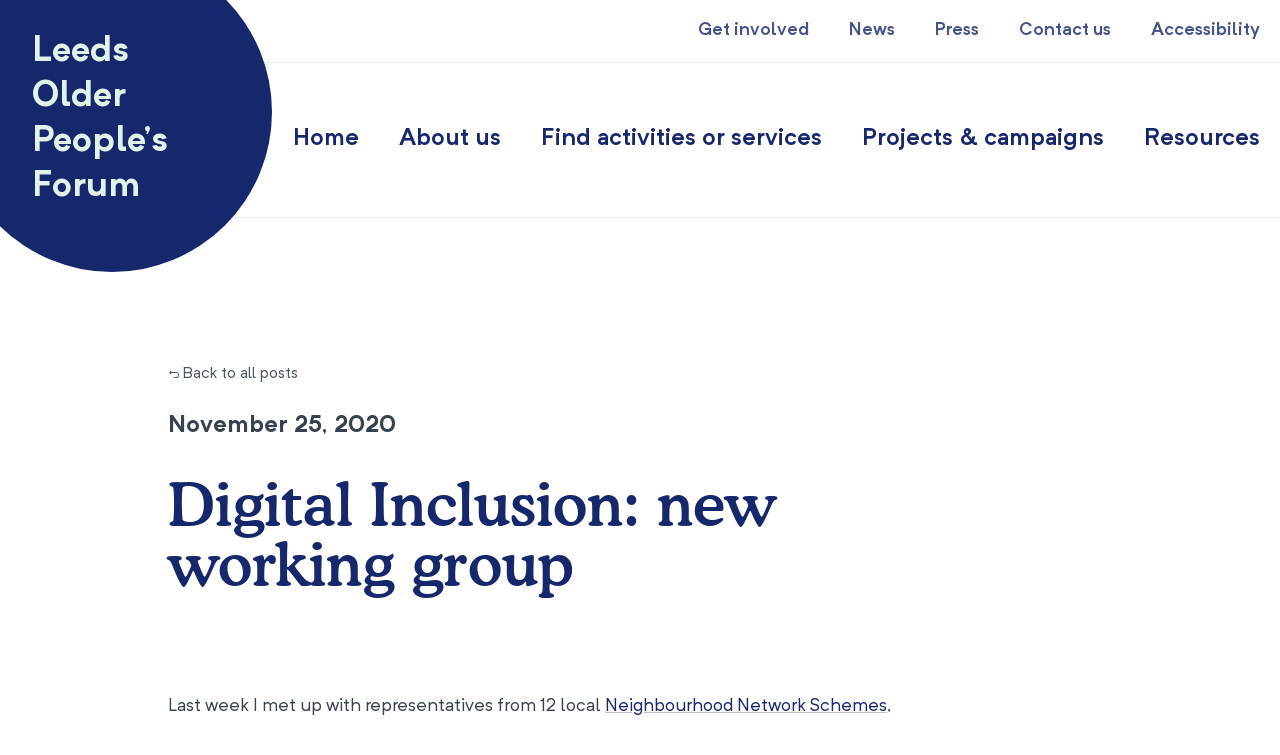

--- FILE ---
content_type: text/html; charset=UTF-8
request_url: https://www.opforum.org.uk/2020/11/25/digital-inclusion-new-working-group/
body_size: 9870
content:
<!doctype html>
<html lang="en-US">
  <head>
    <meta charset="utf-8">
    <meta http-equiv="x-ua-compatible" content="ie=edge">
    <meta name="viewport" content="width=device-width, initial-scale=1, shrink-to-fit=no">
    <title>Digital Inclusion: new working group &#x2d; Leeds Older People’s Forum</title>

<!-- The SEO Framework by Sybre Waaijer -->
<meta name="robots" content="max-snippet:-1,max-image-preview:standard,max-video-preview:-1" />
<link rel="canonical" href="https://www.opforum.org.uk/2020/11/25/digital-inclusion-new-working-group/" />
<meta name="description" content="Last week I met up with representatives from 12 local Neighbourhood Network Schemes, along with Rachel Benn and Liam Garnett of 100% Digital Leeds&#8230;" />
<meta property="og:type" content="article" />
<meta property="og:locale" content="en_US" />
<meta property="og:site_name" content="Leeds Older People’s Forum" />
<meta property="og:title" content="Digital Inclusion: new working group" />
<meta property="og:description" content="Last week I met up with representatives from 12 local Neighbourhood Network Schemes, along with Rachel Benn and Liam Garnett of 100% Digital Leeds, for the first meeting of the Neighbourhood Network&#8230;" />
<meta property="og:url" content="https://www.opforum.org.uk/2020/11/25/digital-inclusion-new-working-group/" />
<meta property="og:image" content="https://www.opforum.org.uk/wp-content/uploads/2021/11/cropped-logo.png" />
<meta property="og:image:width" content="512" />
<meta property="og:image:height" content="512" />
<meta property="article:published_time" content="2020-11-25T00:00:00+00:00" />
<meta property="article:modified_time" content="2020-11-25T00:00:00+00:00" />
<meta name="twitter:card" content="summary_large_image" />
<meta name="twitter:title" content="Digital Inclusion: new working group" />
<meta name="twitter:description" content="Last week I met up with representatives from 12 local Neighbourhood Network Schemes, along with Rachel Benn and Liam Garnett of 100% Digital Leeds, for the first meeting of the Neighbourhood Network&#8230;" />
<meta name="twitter:image" content="https://www.opforum.org.uk/wp-content/uploads/2021/11/cropped-logo.png" />
<script type="application/ld+json">{"@context":"https://schema.org","@graph":[{"@type":"WebSite","@id":"https://www.opforum.org.uk/#/schema/WebSite","url":"https://www.opforum.org.uk/","name":"Leeds Older People’s Forum","description":"Wellbeing for older people, shaped by the voices of older people.","inLanguage":"en-US","potentialAction":{"@type":"SearchAction","target":{"@type":"EntryPoint","urlTemplate":"https://www.opforum.org.uk/search/{search_term_string}/"},"query-input":"required name=search_term_string"},"publisher":{"@type":"Organization","@id":"https://www.opforum.org.uk/#/schema/Organization","name":"Leeds Older People’s Forum","url":"https://www.opforum.org.uk/","logo":{"@type":"ImageObject","url":"https://www.opforum.org.uk/wp-content/uploads/2021/11/cropped-logo.png","contentUrl":"https://www.opforum.org.uk/wp-content/uploads/2021/11/cropped-logo.png","width":512,"height":512}}},{"@type":"WebPage","@id":"https://www.opforum.org.uk/2020/11/25/digital-inclusion-new-working-group/","url":"https://www.opforum.org.uk/2020/11/25/digital-inclusion-new-working-group/","name":"Digital Inclusion: new working group &#x2d; Leeds Older People’s Forum","description":"Last week I met up with representatives from 12 local Neighbourhood Network Schemes, along with Rachel Benn and Liam Garnett of 100% Digital Leeds&#8230;","inLanguage":"en-US","isPartOf":{"@id":"https://www.opforum.org.uk/#/schema/WebSite"},"breadcrumb":{"@type":"BreadcrumbList","@id":"https://www.opforum.org.uk/#/schema/BreadcrumbList","itemListElement":[{"@type":"ListItem","position":1,"item":"https://www.opforum.org.uk/","name":"Leeds Older People’s Forum"},{"@type":"ListItem","position":2,"name":"Digital Inclusion: new working group"}]},"potentialAction":{"@type":"ReadAction","target":"https://www.opforum.org.uk/2020/11/25/digital-inclusion-new-working-group/"},"datePublished":"2020-11-25T00:00:00+00:00","dateModified":"2020-11-25T00:00:00+00:00","author":{"@type":"Person","@id":"https://www.opforum.org.uk/#/schema/Person/f36a76bf246cf9dfd9067e77f58e5694","name":"No author"}}]}</script>
<!-- / The SEO Framework by Sybre Waaijer | 6.53ms meta | 0.26ms boot -->

<link rel='dns-prefetch' href='//hcaptcha.com' />
<style id='wp-img-auto-sizes-contain-inline-css'>
img:is([sizes=auto i],[sizes^="auto," i]){contain-intrinsic-size:3000px 1500px}
/*# sourceURL=wp-img-auto-sizes-contain-inline-css */
</style>
<style id='classic-theme-styles-inline-css'>
/*! This file is auto-generated */
.wp-block-button__link{color:#fff;background-color:#32373c;border-radius:9999px;box-shadow:none;text-decoration:none;padding:calc(.667em + 2px) calc(1.333em + 2px);font-size:1.125em}.wp-block-file__button{background:#32373c;color:#fff;text-decoration:none}
/*# sourceURL=/wp-includes/css/classic-themes.min.css */
</style>
<link rel="stylesheet" href="/wp-content/themes/lopf/public/styles/app.css?id=5646964402e5e081ca480b55fe9a8544"><style>
.h-captcha{position:relative;display:block;margin-bottom:2rem;padding:0;clear:both}.h-captcha[data-size="normal"]{width:303px;height:78px}.h-captcha[data-size="compact"]{width:164px;height:144px}.h-captcha[data-size="invisible"]{display:none}.h-captcha iframe{z-index:1}.h-captcha::before{content:"";display:block;position:absolute;top:0;left:0;background:url(https://www.opforum.org.uk/wp-content/plugins/hcaptcha-for-forms-and-more/assets/images/hcaptcha-div-logo.svg) no-repeat;border:1px solid #fff0;border-radius:4px;box-sizing:border-box}.h-captcha::after{content:"If you see this message, hCaptcha failed to load due to site errors.";font:13px/1.35 system-ui,-apple-system,Segoe UI,Roboto,Arial,sans-serif;display:block;position:absolute;top:0;left:0;box-sizing:border-box;color:red;opacity:0}.h-captcha:not(:has(iframe))::after{animation:hcap-msg-fade-in .3s ease forwards;animation-delay:2s}.h-captcha:has(iframe)::after{animation:none;opacity:0}@keyframes hcap-msg-fade-in{to{opacity:1}}.h-captcha[data-size="normal"]::before{width:300px;height:74px;background-position:94% 28%}.h-captcha[data-size="normal"]::after{padding:19px 75px 16px 10px}.h-captcha[data-size="compact"]::before{width:156px;height:136px;background-position:50% 79%}.h-captcha[data-size="compact"]::after{padding:10px 10px 16px 10px}.h-captcha[data-theme="light"]::before,body.is-light-theme .h-captcha[data-theme="auto"]::before,.h-captcha[data-theme="auto"]::before{background-color:#fafafa;border:1px solid #e0e0e0}.h-captcha[data-theme="dark"]::before,body.is-dark-theme .h-captcha[data-theme="auto"]::before,html.wp-dark-mode-active .h-captcha[data-theme="auto"]::before,html.drdt-dark-mode .h-captcha[data-theme="auto"]::before{background-image:url(https://www.opforum.org.uk/wp-content/plugins/hcaptcha-for-forms-and-more/assets/images/hcaptcha-div-logo-white.svg);background-repeat:no-repeat;background-color:#333;border:1px solid #f5f5f5}@media (prefers-color-scheme:dark){.h-captcha[data-theme="auto"]::before{background-image:url(https://www.opforum.org.uk/wp-content/plugins/hcaptcha-for-forms-and-more/assets/images/hcaptcha-div-logo-white.svg);background-repeat:no-repeat;background-color:#333;border:1px solid #f5f5f5}}.h-captcha[data-theme="custom"]::before{background-color:initial}.h-captcha[data-size="invisible"]::before,.h-captcha[data-size="invisible"]::after{display:none}.h-captcha iframe{position:relative}div[style*="z-index: 2147483647"] div[style*="border-width: 11px"][style*="position: absolute"][style*="pointer-events: none"]{border-style:none}
</style>
        <meta name="description" content="Last week I met up with representatives from 12 local Neighbourhood Network Schemes, along with Rachel Benn and Liam Garnett of 100% Digital Leeds, for the first&hellip;" />
    <style>
#form-preview .h-captcha{margin-bottom:2rem}.hf-fields-wrap .h-captcha{margin-top:2rem}
</style>
<link rel="icon" href="/wp-content/uploads/2021/11/cropped-logo-32x32.png" sizes="32x32">
<link rel="icon" href="/wp-content/uploads/2021/11/cropped-logo-192x192.png" sizes="192x192">
<link rel="apple-touch-icon" href="/wp-content/uploads/2021/11/cropped-logo-180x180.png">
<meta name="msapplication-TileImage" content="/wp-content/uploads/2021/11/cropped-logo-270x270.png">
<style id="kirki-inline-styles"></style>  <style id='global-styles-inline-css'>
:root{--wp--preset--aspect-ratio--square: 1;--wp--preset--aspect-ratio--4-3: 4/3;--wp--preset--aspect-ratio--3-4: 3/4;--wp--preset--aspect-ratio--3-2: 3/2;--wp--preset--aspect-ratio--2-3: 2/3;--wp--preset--aspect-ratio--16-9: 16/9;--wp--preset--aspect-ratio--9-16: 9/16;--wp--preset--color--black: #000000;--wp--preset--color--cyan-bluish-gray: #abb8c3;--wp--preset--color--white: #ffffff;--wp--preset--color--pale-pink: #f78da7;--wp--preset--color--vivid-red: #cf2e2e;--wp--preset--color--luminous-vivid-orange: #ff6900;--wp--preset--color--luminous-vivid-amber: #fcb900;--wp--preset--color--light-green-cyan: #7bdcb5;--wp--preset--color--vivid-green-cyan: #00d084;--wp--preset--color--pale-cyan-blue: #8ed1fc;--wp--preset--color--vivid-cyan-blue: #0693e3;--wp--preset--color--vivid-purple: #9b51e0;--wp--preset--color--orange: #E78C38;--wp--preset--color--light-orange: #eac399;--wp--preset--color--purple: #2d1458;--wp--preset--color--light-purple: #e5dbf6;--wp--preset--gradient--vivid-cyan-blue-to-vivid-purple: linear-gradient(135deg,rgb(6,147,227) 0%,rgb(155,81,224) 100%);--wp--preset--gradient--light-green-cyan-to-vivid-green-cyan: linear-gradient(135deg,rgb(122,220,180) 0%,rgb(0,208,130) 100%);--wp--preset--gradient--luminous-vivid-amber-to-luminous-vivid-orange: linear-gradient(135deg,rgb(252,185,0) 0%,rgb(255,105,0) 100%);--wp--preset--gradient--luminous-vivid-orange-to-vivid-red: linear-gradient(135deg,rgb(255,105,0) 0%,rgb(207,46,46) 100%);--wp--preset--gradient--very-light-gray-to-cyan-bluish-gray: linear-gradient(135deg,rgb(238,238,238) 0%,rgb(169,184,195) 100%);--wp--preset--gradient--cool-to-warm-spectrum: linear-gradient(135deg,rgb(74,234,220) 0%,rgb(151,120,209) 20%,rgb(207,42,186) 40%,rgb(238,44,130) 60%,rgb(251,105,98) 80%,rgb(254,248,76) 100%);--wp--preset--gradient--blush-light-purple: linear-gradient(135deg,rgb(255,206,236) 0%,rgb(152,150,240) 100%);--wp--preset--gradient--blush-bordeaux: linear-gradient(135deg,rgb(254,205,165) 0%,rgb(254,45,45) 50%,rgb(107,0,62) 100%);--wp--preset--gradient--luminous-dusk: linear-gradient(135deg,rgb(255,203,112) 0%,rgb(199,81,192) 50%,rgb(65,88,208) 100%);--wp--preset--gradient--pale-ocean: linear-gradient(135deg,rgb(255,245,203) 0%,rgb(182,227,212) 50%,rgb(51,167,181) 100%);--wp--preset--gradient--electric-grass: linear-gradient(135deg,rgb(202,248,128) 0%,rgb(113,206,126) 100%);--wp--preset--gradient--midnight: linear-gradient(135deg,rgb(2,3,129) 0%,rgb(40,116,252) 100%);--wp--preset--font-size--small: 13px;--wp--preset--font-size--medium: 20px;--wp--preset--font-size--large: 36px;--wp--preset--font-size--x-large: 42px;--wp--preset--spacing--20: 0.44rem;--wp--preset--spacing--30: 0.67rem;--wp--preset--spacing--40: 1rem;--wp--preset--spacing--50: 1.5rem;--wp--preset--spacing--60: 2.25rem;--wp--preset--spacing--70: 3.38rem;--wp--preset--spacing--80: 5.06rem;--wp--preset--shadow--natural: 6px 6px 9px rgba(0, 0, 0, 0.2);--wp--preset--shadow--deep: 12px 12px 50px rgba(0, 0, 0, 0.4);--wp--preset--shadow--sharp: 6px 6px 0px rgba(0, 0, 0, 0.2);--wp--preset--shadow--outlined: 6px 6px 0px -3px rgb(255, 255, 255), 6px 6px rgb(0, 0, 0);--wp--preset--shadow--crisp: 6px 6px 0px rgb(0, 0, 0);}:where(.is-layout-flex){gap: 0.5em;}:where(.is-layout-grid){gap: 0.5em;}body .is-layout-flex{display: flex;}.is-layout-flex{flex-wrap: wrap;align-items: center;}.is-layout-flex > :is(*, div){margin: 0;}body .is-layout-grid{display: grid;}.is-layout-grid > :is(*, div){margin: 0;}:where(.wp-block-columns.is-layout-flex){gap: 2em;}:where(.wp-block-columns.is-layout-grid){gap: 2em;}:where(.wp-block-post-template.is-layout-flex){gap: 1.25em;}:where(.wp-block-post-template.is-layout-grid){gap: 1.25em;}.has-black-color{color: var(--wp--preset--color--black) !important;}.has-cyan-bluish-gray-color{color: var(--wp--preset--color--cyan-bluish-gray) !important;}.has-white-color{color: var(--wp--preset--color--white) !important;}.has-pale-pink-color{color: var(--wp--preset--color--pale-pink) !important;}.has-vivid-red-color{color: var(--wp--preset--color--vivid-red) !important;}.has-luminous-vivid-orange-color{color: var(--wp--preset--color--luminous-vivid-orange) !important;}.has-luminous-vivid-amber-color{color: var(--wp--preset--color--luminous-vivid-amber) !important;}.has-light-green-cyan-color{color: var(--wp--preset--color--light-green-cyan) !important;}.has-vivid-green-cyan-color{color: var(--wp--preset--color--vivid-green-cyan) !important;}.has-pale-cyan-blue-color{color: var(--wp--preset--color--pale-cyan-blue) !important;}.has-vivid-cyan-blue-color{color: var(--wp--preset--color--vivid-cyan-blue) !important;}.has-vivid-purple-color{color: var(--wp--preset--color--vivid-purple) !important;}.has-black-background-color{background-color: var(--wp--preset--color--black) !important;}.has-cyan-bluish-gray-background-color{background-color: var(--wp--preset--color--cyan-bluish-gray) !important;}.has-white-background-color{background-color: var(--wp--preset--color--white) !important;}.has-pale-pink-background-color{background-color: var(--wp--preset--color--pale-pink) !important;}.has-vivid-red-background-color{background-color: var(--wp--preset--color--vivid-red) !important;}.has-luminous-vivid-orange-background-color{background-color: var(--wp--preset--color--luminous-vivid-orange) !important;}.has-luminous-vivid-amber-background-color{background-color: var(--wp--preset--color--luminous-vivid-amber) !important;}.has-light-green-cyan-background-color{background-color: var(--wp--preset--color--light-green-cyan) !important;}.has-vivid-green-cyan-background-color{background-color: var(--wp--preset--color--vivid-green-cyan) !important;}.has-pale-cyan-blue-background-color{background-color: var(--wp--preset--color--pale-cyan-blue) !important;}.has-vivid-cyan-blue-background-color{background-color: var(--wp--preset--color--vivid-cyan-blue) !important;}.has-vivid-purple-background-color{background-color: var(--wp--preset--color--vivid-purple) !important;}.has-black-border-color{border-color: var(--wp--preset--color--black) !important;}.has-cyan-bluish-gray-border-color{border-color: var(--wp--preset--color--cyan-bluish-gray) !important;}.has-white-border-color{border-color: var(--wp--preset--color--white) !important;}.has-pale-pink-border-color{border-color: var(--wp--preset--color--pale-pink) !important;}.has-vivid-red-border-color{border-color: var(--wp--preset--color--vivid-red) !important;}.has-luminous-vivid-orange-border-color{border-color: var(--wp--preset--color--luminous-vivid-orange) !important;}.has-luminous-vivid-amber-border-color{border-color: var(--wp--preset--color--luminous-vivid-amber) !important;}.has-light-green-cyan-border-color{border-color: var(--wp--preset--color--light-green-cyan) !important;}.has-vivid-green-cyan-border-color{border-color: var(--wp--preset--color--vivid-green-cyan) !important;}.has-pale-cyan-blue-border-color{border-color: var(--wp--preset--color--pale-cyan-blue) !important;}.has-vivid-cyan-blue-border-color{border-color: var(--wp--preset--color--vivid-cyan-blue) !important;}.has-vivid-purple-border-color{border-color: var(--wp--preset--color--vivid-purple) !important;}.has-vivid-cyan-blue-to-vivid-purple-gradient-background{background: var(--wp--preset--gradient--vivid-cyan-blue-to-vivid-purple) !important;}.has-light-green-cyan-to-vivid-green-cyan-gradient-background{background: var(--wp--preset--gradient--light-green-cyan-to-vivid-green-cyan) !important;}.has-luminous-vivid-amber-to-luminous-vivid-orange-gradient-background{background: var(--wp--preset--gradient--luminous-vivid-amber-to-luminous-vivid-orange) !important;}.has-luminous-vivid-orange-to-vivid-red-gradient-background{background: var(--wp--preset--gradient--luminous-vivid-orange-to-vivid-red) !important;}.has-very-light-gray-to-cyan-bluish-gray-gradient-background{background: var(--wp--preset--gradient--very-light-gray-to-cyan-bluish-gray) !important;}.has-cool-to-warm-spectrum-gradient-background{background: var(--wp--preset--gradient--cool-to-warm-spectrum) !important;}.has-blush-light-purple-gradient-background{background: var(--wp--preset--gradient--blush-light-purple) !important;}.has-blush-bordeaux-gradient-background{background: var(--wp--preset--gradient--blush-bordeaux) !important;}.has-luminous-dusk-gradient-background{background: var(--wp--preset--gradient--luminous-dusk) !important;}.has-pale-ocean-gradient-background{background: var(--wp--preset--gradient--pale-ocean) !important;}.has-electric-grass-gradient-background{background: var(--wp--preset--gradient--electric-grass) !important;}.has-midnight-gradient-background{background: var(--wp--preset--gradient--midnight) !important;}.has-small-font-size{font-size: var(--wp--preset--font-size--small) !important;}.has-medium-font-size{font-size: var(--wp--preset--font-size--medium) !important;}.has-large-font-size{font-size: var(--wp--preset--font-size--large) !important;}.has-x-large-font-size{font-size: var(--wp--preset--font-size--x-large) !important;}
/*# sourceURL=global-styles-inline-css */
</style>
</head>

  <body class="wp-singular post-template-default single single-post postid-1229 single-format-standard wp-embed-responsive wp-theme-lopf text-gray-700 bg-white digital-inclusion-new-working-group">
        
    <div id="app">
      <svg style="position: absolute; top: -999999px;"
  height="0"
  width="0"
  xmlns="http://www.w3.org/2000/svg"
  width="759"
  height="662.7"
  viewBox="0 0 759 662.7"
  overflow="visible">
    <clipPath id="teardrop" clipPathUnits="objectBoundingBox">
      <path
        d="M.173.002C-.054.228-.053.595 .173.821 .399 1.048.766 1.048.992 .821L.992.002 .173.002Z"
      />
    </clipPath>
  </defs>
</svg>
<a class="sr-only focus:not-sr-only" href="#main">
  Skip to content
</a>

<a href="https://www.opforum.org.uk/" class="absolute top-0 left-0 z-50 ">
   <div class="inline-block w-40 h-40 overflow-hidden  xl:w-72 xl:h-72 ">
    <div
        class="antialiased text-left relative flex items-center pl-12  xl:pl-20  xl:text-4xl  xl:w-80 xl:h-80 xl:-left-12 xl:-top-12  pr-16 mr-2 text-2xl font-bold rounded-full w-48 h-48 -left-8  -top-8 text-sky bg-blue">
        <div class="mt-4 leading-tight">
            Leeds Older People’s Forum
        </div>
    </div>
</div> 
</a>

<div class="container py-2 text-right md:py-12 lg:hidden">
  <button id="main-menu-button"
    class="relative z-50 inline-block px-4 py-2 ml-auto font-semibold bg-white border-2 rounded text-blue border-blue">
    Menu
  </button>
</div>

<div id="main-menu"
  class="fixed top-0 bottom-0 z-40 w-screen overflow-y-auto lg:h-auto pt-36 left-full lg:pt-0  bg-sky  lg:static lg:bg-transparent">
  <div id="main-menu-container"
    class="flex flex-col-reverse justify-end mt-20 overflow-y-auto lg:block lg:mt-0 lg:h-auto">
     <header class="lg:border-b border-blue-lighter">
      <div class="container justify-end px-0 py-1 text-right lg:flex text-blue lg:text-blue-light xl:text-lg">
        <ul id="menu-secondary" class="flex flex-col md:flex-row"><li class=" group relative text-current font-semibold  "><a href="/get-involved/" class="inline-flex py-2 px-1 md:px-2 my-1 mx-2 lg:mx-3 2xl:mx-4 border-b-2 border-transparent items-center">Get involved</a></li>
<li class="current_page_parent active group relative text-current font-semibold  "><a href="/news/" class="inline-flex py-2 px-1 md:px-2 my-1 mx-2 lg:mx-3 2xl:mx-4 border-b-2 border-transparent items-center">News</a></li>
<li class=" group relative text-current font-semibold  "><a href="/press/" class="inline-flex py-2 px-1 md:px-2 my-1 mx-2 lg:mx-3 2xl:mx-4 border-b-2 border-transparent items-center">Press</a></li>
<li class=" group relative text-current font-semibold  "><a href="/contact-us/" class="inline-flex py-2 px-1 md:px-2 my-1 mx-2 lg:mx-3 2xl:mx-4 border-b-2 border-transparent items-center">Contact us</a></li>
<li class=" group relative text-current font-semibold  "><a href="/accessibility/" class="inline-flex py-2 px-1 md:px-2 my-1 mx-2 lg:mx-3 2xl:mx-4 border-b-2 border-transparent items-center">Accessibility</a></li>
</ul>
      </div>
    </header>
    
        <nav
      class="container justify-end px-0 py-6 text-right lg:py-12 lg:flex text-blue xl:text-2xl 2xl:text-3xl lg:text-xl">
      <ul id="menu-primary" class="flex flex-col md:flex-row"><li class=" group relative text-current font-semibold  "><a href="/" class="inline-flex py-2 px-1 md:px-2 my-1 mx-2 lg:mx-3 2xl:mx-4 border-b-2 border-transparent items-center hover:border-blue-light">Home</a></li>
<li class=" group relative text-current font-semibold  "><a href="/about-us/" class="inline-flex py-2 px-1 md:px-2 my-1 mx-2 lg:mx-3 2xl:mx-4 border-b-2 border-transparent items-center hover:border-blue-light">About us</a></li>
<li class=" group relative text-current font-semibold  "><a href="/activities-and-services/" class="inline-flex py-2 px-1 md:px-2 my-1 mx-2 lg:mx-3 2xl:mx-4 border-b-2 border-transparent items-center hover:border-blue-light">Find activities or services</a></li>
<li class=" group relative text-current font-semibold  "><a href="/projects-and-campaigns/" class="inline-flex py-2 px-1 md:px-2 my-1 mx-2 lg:mx-3 2xl:mx-4 border-b-2 border-transparent items-center hover:border-blue-light">Projects &#038; campaigns</a></li>
<li class=" group relative text-current font-semibold  "><a href="/resources" class="inline-flex py-2 px-1 md:px-2 my-1 mx-2 lg:mx-3 2xl:mx-4 border-b-2 border-transparent items-center hover:border-blue-light">Resources</a></li>
</ul>
    </nav>
      </div>

</div>
<main id="main" class="w-screen overflow-x-hidden main">
  
<div class="flex flex-row w-full border-t">
        <div class="flex-1">
        <div class="mt-12">
                         <div>
  <div class="container max-w-5xl mb-24 mt-36">
    
    <div class="">
            <a
        class="inline-block mb-6 text-gray-600"
        href="/news/"
        >&larr; Back to all posts</a
      >

      <div class="mb-4 text-xl font-bold md:text-2xl md:mb-8">
        November 25, 2020
      </div>
      
      <h2
        class="max-w-3xl font-serif text-4xl lg:text-5xl xl:text-6xl text-blue"
      >
        Digital Inclusion: new working group
      </h2>

           </div>
  </div>
</div>
            <article class="post-1229 post type-post status-publish format-standard hentry">
  <div class="container max-w-5xl mx-auto mb-32">

    <div class="max-w-3xl prose xl:prose-lg">
      <p>Last week I met up with representatives from 12 local <a href="https://www.opforum.org.uk/nns/">Neighbourhood Network Schemes</a>, along with Rachel Benn and Liam Garnett of <a href="https://leedsdigitalinclusion.wordpress.com/">100% Digital Leeds</a>, for the first meeting of the Neighbourhood Network Digital Inclusion Working Group</p>
<p>The group is for staff in Neighbourhood Networks who are responsible for developing their digital service and the associated training offer to service users. It will be a dedicated space to develop resources, share practice and learning with other Neighbourhood Networks. It’s for all Neighbourhood Networks, whatever stage you are at in this field, from complete beginner, to having a well-developed digital offer.</p>
<p>The group is user-centred, so will evolve, according to need, as well as the broader citywide ambition of getting older people online and developing a network of localised digital offers across our communities.</p>
<p>The group will also reflect the needs of Neighbourhood Networks and older people in light of the growing digitisation of the health and wellbeing agenda across the city and will support organisations, staff and volunteers to prepare and skill service users for engagement in this growing area.</p>
<p>The Digital Inclusion group will be delivered in partnership with Rachel Benn of 100% Digital Leeds who has been working with Leeds Neighbourhood Networks to develop their digital service offer. Rachel&#8217;s citywide involvement in the digital inclusion agenda, along with her role working with the health and care agenda, will be an invaluable resource in the coming months.</p>
<p>The initial meeting included case studies, highlighting some of the great work that is already going on:</p>
<ul>
<li>Sustainability: <a href="https://crossgatesgns.org.uk/">Cross Gates &#038; District Good Neighbours</a> charges members for tech rental and wi-fi usage. If the member then wants to buy the tech they knock the rental charges off the total cost. </li>
<li>Engagement: <a href="https://www.avsed.org.uk/">AVSED</a> supported a member to get online shortly after lockdown so that she could connect online with her son living in the south. She had no previous tech experience and has progressed from being a novice using 0.5gb to 6gb a month. </li>
<li>Volunteers: <a href="http://ssfn.co.uk/">Seacroft Friends &#038; Neighbours</a> have a number of peer mentors to support members to get online. They use Zoom sessions to provide volunteer support and networking, sharing of experience and ideas. </li>
</ul>
<p>The next meeting of the Neighbourhood Network Digital Inclusion Working Group will be on Thursday 17 December, at a Zoom room near you! Please get in touch with me if you would like to take part, ali@opforum.org.uk </p>
</p>
<p>Ali Kaye <br /> Third Sector Development Manager, Leeds Older People’s Forum </p>
    </div>


  </div>

  </article>                    </div>
            </div>
</div>
</main>

<footer>
  <div class="antialiased text-gray-100 bg-blue">
    <div class="container pt-24 pb-16 ">
      <div
        class="flex flex-wrap order-first space-y-8 text-center space-x-4 2xl:space-x-8 lg:space-y-0 md:text-left">
        <div class="flex-shrink flex flex-row justify-center md:justify-start w-full gap-4 mt-3 text-center md:text-left lg:w-1/4 mr-auto md:w-1/2">
           <div class="inline-block w-40 h-40 overflow-hidden ">
    <div
        class="antialiased text-left relative flex items-center pl-12  pr-16 mr-2 text-2xl font-bold rounded-full w-48 h-48 -left-8  -top-8 text-blue bg-white">
        <div class="mt-4 leading-tight">
            Leeds Older People’s Forum
        </div>
    </div>
</div> 
           <svg xmlns="http://www.w3.org/2000/svg" class="w-32 h-auto mt-2 mb-auto" viewBox="0 0 263.02 299.87">

    <g fill="#fff">
        <path d="M18.29 226.64v-55.56h39.32v10.41H30.12v11.66h26.91v10.41H30.12v23.07H18.29ZM61.38 206.48c0-11.41 8-21.07 21.24-21.07s21.33 9.66 21.33 21.07-8 21.16-21.33 21.16-21.24-9.75-21.24-21.16Zm31.57 0c0-6.25-3.67-11.66-10.33-11.66s-10.24 5.42-10.24 11.66 3.67 11.74 10.24 11.74 10.33-5.41 10.33-11.74ZM110.22 226.64v-40.23h10.58v5.42c2.92-3.5 7.83-6.41 12.83-6.41v10.33c-.75-.17-1.67-.25-2.92-.25-3.5 0-8.16 2-9.91 4.58v26.57h-10.58ZM167.37 226.64v-5.08c-2.75 3-7.58 6.08-14.16 6.08-8.82 0-12.99-4.83-12.99-12.66v-28.57h10.58v24.41c0 5.58 2.92 7.41 7.41 7.41 4.08 0 7.33-2.25 9.16-4.58v-27.24h10.58v40.23h-10.58ZM236.7 226.64v-25.41c0-3.75-1.66-6.41-6-6.41-3.74 0-6.83 2.5-8.33 4.67v27.15h-10.66v-25.41c0-3.75-1.67-6.41-6-6.41-3.67 0-6.75 2.5-8.33 4.67v27.15H186.8v-40.23h10.58v5.16c1.75-2.33 6.99-6.16 13.16-6.16s9.75 2.75 11.16 7.25c2.33-3.58 7.66-7.25 13.83-7.25 7.41 0 11.82 3.91 11.82 12.16v29.07h-10.66ZM0 271.13c0-17.16 12.91-28.74 29.65-28.74 12.16 0 19.24 6.58 23.16 13.57l-10.16 5c-2.33-4.5-7.33-8.08-12.99-8.08-10.16 0-17.49 7.75-17.49 18.24s7.33 18.24 17.49 18.24c5.67 0 10.66-3.58 12.99-8.08l10.16 4.91c-3.92 6.92-10.99 13.67-23.16 13.67C12.91 299.86 0 288.19 0 271.12ZM57.09 278.71c0-11.66 8.66-21.07 20.83-21.07s20.16 8.99 20.16 22.08v2.5h-29.9c.75 4.92 4.75 8.99 11.58 8.99 3.41 0 8.08-1.41 10.66-3.91l4.75 7c-4 3.66-10.33 5.58-16.58 5.58-12.25 0-21.49-8.25-21.49-21.16Zm20.83-12.41c-6.58 0-9.41 4.58-9.83 8.58h19.82c-.33-3.83-3-8.58-9.99-8.58ZM131.25 298.87v-24.32c0-5.58-2.92-7.5-7.41-7.5-4.16 0-7.33 2.33-9.16 4.67v27.15H104.1v-40.23h10.58v5.16c2.58-3 7.58-6.16 14.08-6.16 8.91 0 13.16 5 13.16 12.83v28.4h-10.66ZM154.51 288.79v-20.91h-6.66v-9.25h6.66v-10.99h10.58v10.99h8.17v9.25h-8.17v18.08c0 2.58 1.34 4.5 3.66 4.5 1.59 0 3.09-.58 3.67-1.25l2.24 8.08c-1.58 1.42-4.42 2.58-8.82 2.58-7.41 0-11.33-3.83-11.33-11.08ZM180.51 298.87v-40.23h10.58v5.42c2.92-3.5 7.83-6.41 12.83-6.41v10.33c-.75-.17-1.67-.25-2.92-.25-3.5 0-8.17 2-9.92 4.58v26.57H180.5ZM234.68 298.87v-4.25c-2.75 3.33-7.5 5.25-12.74 5.25-6.42 0-13.91-4.33-13.91-13.33 0-9.5 7.49-13 13.91-13 5.41 0 10.08 1.75 12.74 4.91v-5.08c0-4.08-3.5-6.75-8.83-6.75-4.25 0-8.25 1.67-11.58 4.75l-4.16-7.41c4.91-4.42 11.25-6.33 17.57-6.33 9.24 0 17.66 3.66 17.66 15.24v25.99h-10.66Zm0-9.66v-5c-1.75-2.33-5.09-3.58-8.5-3.58-4.16 0-7.58 2.24-7.58 6.08s3.42 6 7.58 6c3.41 0 6.75-1.17 8.5-3.49ZM252.44 298.87v-55.56h10.58v55.56h-10.58ZM106.11 64.98v8.08c0 1.58.84 3.04 2.21 3.83 2.94 1.7 6.63-.43 6.63-3.83v-4.04c0-.92.49-1.77 1.29-2.23l13.99-8.08c.14-.08.29-.07.44-.12.14-.05.26-.08.41-.11.57-.1 1.18-.09 1.73.23l13.99 8.08 45.46 26.25c2.94 1.7 6.63-.43 6.63-3.83 0-1.58-.84-3.04-2.21-3.83l-62.94-36.34a4.418 4.418 0 0 0-4.42 0l-20.98 12.11a4.418 4.418 0 0 0-2.21 3.83ZM198.87 113.44v-8.08c0-1.58-.84-3.04-2.21-3.83-2.94-1.7-6.63.43-6.63 3.83v4.04c0 .92-.49 1.77-1.29 2.23l-55.95 32.3h-.01c-.32.18-.69.25-1.06.28-.07 0-.14.06-.22.06-.08 0-.15-.05-.22-.06-.37-.03-.73-.1-1.05-.28l-59.45-34.32c-2.94-1.7-6.63.42-6.63 3.83 0 1.58.84 3.04 2.21 3.83l62.94 36.34c1.37.79 3.05.79 4.42 0l62.94-36.34a4.418 4.418 0 0 0 2.21-3.83Z" />
        <path d="M170.9 97.29v-8.08c0-1.58-.84-3.04-2.21-3.83-2.94-1.7-6.63.43-6.63 3.83v4.04c0 .92-.49 1.77-1.29 2.23l-27.97 16.15h-.01c-.35.2-.75.29-1.16.31-.04 0-.08.03-.12.03-.44 0-.88-.11-1.29-.35l-27.97-16.15L70.78 77.3c-2.94-1.7-6.63.43-6.63 3.83 0 1.58.84 3.04 2.21 3.83l62.94 36.34c1.37.79 3.05.79 4.42 0l34.97-20.19a4.418 4.418 0 0 0 2.21-3.83Z" />
        <path d="M184.88 105.36v-8.08c0-1.58-.84-3.04-2.21-3.83-2.94-1.7-6.63.42-6.63 3.83v4.04c0 .92-.49 1.77-1.29 2.23l-41.96 24.23h-.01c-.35.2-.75.29-1.16.31-.04 0-.08.03-.12.03-.44 0-.88-.11-1.29-.35L70.76 93.45c-2.94-1.7-6.63.42-6.63 3.83 0 1.58.84 3.04 2.21 3.83l62.94 36.34c1.37.79 3.05.79 4.42 0l48.96-28.26a4.418 4.418 0 0 0 2.21-3.83ZM137.4 66.77a11.917 11.917 0 0 0-11.92 0 11.91 11.91 0 0 0-5.96 10.32c0 4.26 2.27 8.19 5.96 10.32 3.69 2.13 8.23 2.13 11.92 0a11.91 11.91 0 0 0 5.96-10.32c0-4.26-2.27-8.19-5.96-10.32ZM72.98 44.79c0-.92.49-1.77 1.29-2.23l55.95-32.3c.14-.08.29-.07.44-.12.14-.05.26-.08.41-.11.57-.1 1.18-.09 1.73.23l59.45 34.32c2.94 1.7 6.63-.43 6.63-3.83 0-1.58-.84-3.04-2.21-3.83L133.72.59a4.418 4.418 0 0 0-4.42 0L66.36 36.93a4.418 4.418 0 0 0-2.21 3.83v8.08c0 1.58.84 3.04 2.21 3.83 2.94 1.7 6.63-.43 6.63-3.83V44.8Z" />
        <path d="M156.91 89.21v-8.08c0-1.58-.84-3.04-2.21-3.83-2.94-1.7-6.63.43-6.63 3.83v4.04c0 .92-.49 1.77-1.29 2.23l-13.99 8.08h-.01c-.35.2-.75.29-1.16.31-.04 0-.08.03-.12.03-.44 0-.88-.11-1.29-.35L70.76 61.15c-2.94-1.7-6.63.43-6.63 3.83 0 1.58.84 3.04 2.21 3.83l62.94 36.34c1.37.79 3.05.79 4.42 0l20.98-12.11a4.418 4.418 0 0 0 2.21-3.83ZM186.17 47.03l-52.45-30.28a4.418 4.418 0 0 0-4.42 0L80.34 45.01a4.418 4.418 0 0 0-2.21 3.83v8.08c0 1.58.84 3.04 2.21 3.83 2.94 1.7 6.63-.42 6.63-3.83v-4.04c0-.92.49-1.77 1.29-2.23l41.96-24.23c.14-.08.29-.07.44-.12.14-.05.26-.08.41-.11.57-.1 1.18-.09 1.73.23l59.45 34.32c2.94 1.7 6.63-.43 6.63-3.83 0-1.58-.84-3.04-2.21-3.83l-10.49-6.06Z" />
        <path d="m137.28 34.95-3.56-2.06a4.418 4.418 0 0 0-4.42 0L94.33 53.08a4.418 4.418 0 0 0-2.21 3.83v8.07c0 1.58.84 3.04 2.21 3.83 2.94 1.7 6.63-.43 6.63-3.83v-4.04c0-.92.49-1.77 1.29-2.23l27.97-16.15c.11-.06.23 0 .35-.05.32-.13.6-.12.94-.12.32 0 .63 0 .94.12.11.05.24-.02.35.05l59.45 34.32c2.94 1.7 6.63-.43 6.63-3.83 0-1.58-.84-3.04-2.21-3.83l-59.38-34.28ZM131.28 144.22c-.36-.03-.72-.09-1.05-.28.32.18.69.25 1.05.28ZM131.51 144.28c.07 0 .14-.05.22-.06-.08 0-.14.06-.22.06ZM131.51 128.13s.08-.03.12-.03c-.04 0-.08.03-.12.03ZM131.51 111.98s.08-.03.12-.03c-.04 0-.08.03-.12.03ZM131.51 95.82s.08-.03.12-.03c-.04 0-.08.03-.12.03Z" />
    </g>
</svg>
 
        </div>
        <div class="flex-shrink w-full mr-auto lg:pt-4  lg:w-1/3 !lg:mr-auto">
                    <p class="mb-4 text-base site-footer--address contact-address">Josephs Well, Hanover Walk, Leeds LS3 1AB</p>
          
          <p class="mb-4 text-base">
                        <a class="block mb-4 site-footer--email contact-email" href="mailto:info@opforum.org.uk">info@opforum.org.uk</a>
                                    <a class="block site-footer--phone contact-phone"
              href="tel:00441132441697">0113 244 1697</a>
                      </p>

                    <p class="mt-3 text-sm text-gray-300 company-info">Leeds Older People’s Forum is a registered company in England and Wales (#CE023712) and a registered charity (#1191030).</p>
          
        </div>


                <div class="flex-shrink w-full text-xl lg:w-1/6 md:w-1/4 lg:ml-auto xl:ml-auto 2xl:ml-auto">
          <ul id="menu-secondary-1" class="flex flex-col"><li class=" group relative text-current font-semibold  "><a href="/get-involved/" class="inline-flex py-2 px-1 md:px-2 my-1 mx-2 lg:mx-3 2xl:mx-4 border-b-2 border-transparent items-center hover:border-sky">Get involved</a></li>
<li class="current_page_parent active group relative text-current font-semibold  "><a href="/news/" class="inline-flex py-2 px-1 md:px-2 my-1 mx-2 lg:mx-3 2xl:mx-4 border-b-2 border-transparent items-center hover:border-sky">News</a></li>
<li class=" group relative text-current font-semibold  "><a href="/press/" class="inline-flex py-2 px-1 md:px-2 my-1 mx-2 lg:mx-3 2xl:mx-4 border-b-2 border-transparent items-center hover:border-sky">Press</a></li>
<li class=" group relative text-current font-semibold  "><a href="/contact-us/" class="inline-flex py-2 px-1 md:px-2 my-1 mx-2 lg:mx-3 2xl:mx-4 border-b-2 border-transparent items-center hover:border-sky">Contact us</a></li>
<li class=" group relative text-current font-semibold  "><a href="/accessibility/" class="inline-flex py-2 px-1 md:px-2 my-1 mx-2 lg:mx-3 2xl:mx-4 border-b-2 border-transparent items-center hover:border-sky">Accessibility</a></li>
</ul>
        </div>
        
                <div class="flex-shrink w-full lg:w-1/6 text-xl  md:w-1/4">
          <ul id="menu-tertiary" class="flex flex-col"><li class=" group relative text-current font-semibold  "><a href="/privacy-policy/" class="inline-flex py-2 px-1 md:px-2 my-1 mx-2 lg:mx-3 2xl:mx-4 border-b-2 border-transparent items-center hover:border-sky">Privacy Policy</a></li>
</ul>
        </div>
        
      </div>
    </div>
  </div>
</footer>    </div>

        <script type="speculationrules">
{"prefetch":[{"source":"document","where":{"and":[{"href_matches":"/*"},{"not":{"href_matches":["/wp-*.php","/wp-admin/*","/wp-content/uploads/*","/wp-content/*","/wp-content/plugins/*","/wp-content/themes/lopf/*","/*\\?(.+)"]}},{"not":{"selector_matches":"a[rel~=\"nofollow\"]"}},{"not":{"selector_matches":".no-prefetch, .no-prefetch a"}}]},"eagerness":"conservative"}]}
</script>
<!-- Matomo --><script>
(function () {
function initTracking() {
var _paq = window._paq = window._paq || [];
if (!window._paq.find || !window._paq.find(function (m) { return m[0] === "disableCookies"; })) {
	window._paq.push(["disableCookies"]);
}_paq.push(['trackPageView']);_paq.push(['enableLinkTracking']);_paq.push(['alwaysUseSendBeacon']);_paq.push(['setTrackerUrl', "\/\/www.opforum.org.uk\/wp-content\/plugins\/matomo\/app\/matomo.php"]);_paq.push(['setSiteId', '1']);var d=document, g=d.createElement('script'), s=d.getElementsByTagName('script')[0];
g.type='text/javascript'; g.async=true; g.src="\/\/www.opforum.org.uk\/wp-content\/uploads\/matomo\/matomo.js"; s.parentNode.insertBefore(g,s);
}
if (document.prerendering) {
	document.addEventListener('prerenderingchange', initTracking, {once: true});
} else {
	initTracking();
}
})();
</script>
<!-- End Matomo Code --><script>
!function(){"use strict";var n,r={},t={};function e(n){var o=t[n];if(void 0!==o)return o.exports;var i=t[n]={id:n,exports:{}};return r[n].call(i.exports,i,i.exports,e),i.exports}e.m=r,n=[],e.O=function(r,t,o,i){if(!t){var u=1/0;for(l=0;l<n.length;l++){t=n[l][0],o=n[l][1],i=n[l][2];for(var f=!0,c=0;c<t.length;c++)(!1&i||u>=i)&&Object.keys(e.O).every(function(n){return e.O[n](t[c])})?t.splice(c--,1):(f=!1,i<u&&(u=i));if(f){n.splice(l--,1);var a=o();void 0!==a&&(r=a)}}return r}i=i||0;for(var l=n.length;l>0&&n[l-1][2]>i;l--)n[l]=n[l-1];n[l]=[t,o,i]},e.n=function(n){var r=n&&n.__esModule?function(){return n.default}:function(){return n};return e.d(r,{a:r}),r},e.d=function(n,r){for(var t in r)e.o(r,t)&&!e.o(n,t)&&Object.defineProperty(n,t,{enumerable:!0,get:r[t]})},e.g=function(){if("object"==typeof globalThis)return globalThis;try{return this||new Function("return this")()}catch(n){if("object"==typeof window)return window}}(),e.o=function(n,r){return Object.prototype.hasOwnProperty.call(n,r)},function(){var n={990:0,547:0,897:0};e.O.j=function(r){return 0===n[r]};var r=function(r,t){var o,i,u=t[0],f=t[1],c=t[2],a=0;if(u.some(function(r){return 0!==n[r]})){for(o in f)e.o(f,o)&&(e.m[o]=f[o]);if(c)var l=c(e)}for(r&&r(t);a<u.length;a++)i=u[a],e.o(n,i)&&n[i]&&n[i][0](),n[i]=0;return e.O(l)},t=self.webpackChunk=self.webpackChunk||[];t.forEach(r.bind(null,0)),t.push=r.bind(null,t.push.bind(t))}(),e.nc=void 0}();
//# sourceMappingURL=manifest.js.map
//# sourceURL=sage%2Fvendor.js-js-before
</script><script src="/wp-content/themes/lopf/public/scripts/vendor.js?id=cd2314b6203054bf29d1286b837b3738"></script><script id="sage/app.js-js-extra">
var directory_uri = {"stylesheet_directory_uri":"https://www.opforum.org.uk/wp-content/themes/lopf"};
//# sourceURL=sage%2Fapp.js-js-extra
</script>
<script src="/wp-content/themes/lopf/public/scripts/app.js?id=e84fb660e8d9222baec36ab995bb65ff"></script>  </body>
</html>


--- FILE ---
content_type: text/css
request_url: https://www.opforum.org.uk/wp-content/themes/lopf/public/styles/app.css?id=5646964402e5e081ca480b55fe9a8544
body_size: 10225
content:
/*! tailwindcss v2.2.19 | MIT License | https://tailwindcss.com*//*! modern-normalize v1.1.0 | MIT License | https://github.com/sindresorhus/modern-normalize */html{-webkit-text-size-adjust:100%;line-height:1.15;tab-size:4}body{font-family:system-ui,-apple-system,Segoe UI,Roboto,Helvetica,Arial,sans-serif,Apple Color Emoji,Segoe UI Emoji;margin:0}hr{color:inherit;height:0}abbr[title]{-webkit-text-decoration:underline dotted;text-decoration:underline dotted}b,strong{font-weight:bolder}code,kbd,pre,samp{font-family:ui-monospace,SFMono-Regular,Consolas,Liberation Mono,Menlo,monospace;font-size:1em}small{font-size:80%}sub,sup{font-size:75%;line-height:0;position:relative;vertical-align:baseline}sub{bottom:-.25em}sup{top:-.5em}table{border-color:inherit;text-indent:0}button,input,optgroup,select,textarea{font-family:inherit;font-size:100%;line-height:1.15;margin:0}button,select{text-transform:none}[type=button],[type=reset],[type=submit],button{-webkit-appearance:button}::-moz-focus-inner{border-style:none;padding:0}:-moz-focusring{outline:1px dotted ButtonText}:-moz-ui-invalid{box-shadow:none}legend{padding:0}progress{vertical-align:baseline}::-webkit-inner-spin-button,::-webkit-outer-spin-button{height:auto}[type=search]{-webkit-appearance:textfield;outline-offset:-2px}::-webkit-search-decoration{-webkit-appearance:none}::-webkit-file-upload-button{-webkit-appearance:button;font:inherit}summary{display:list-item}blockquote,dd,dl,figure,h1,h2,h3,h4,h5,h6,hr,p,pre{margin:0}button{background-color:transparent;background-image:none}fieldset,ol,ul{margin:0;padding:0}ol,ul{list-style:none}html{font-family:LOPF-Sans,Helvetica,Arial,sans-serif;line-height:1.5}body{font-family:inherit;line-height:inherit}*,:after,:before{border:0 solid;box-sizing:border-box}hr{border-top-width:1px}img{border-style:solid}textarea{resize:vertical}input:-ms-input-placeholder,textarea:-ms-input-placeholder{color:#9ca3af;opacity:1}input::placeholder,textarea::placeholder{color:#9ca3af;opacity:1}[role=button],button{cursor:pointer}:-moz-focusring{outline:auto}table{border-collapse:collapse}h1,h2,h3,h4,h5,h6{font-size:inherit;font-weight:inherit}a{color:inherit;text-decoration:inherit}button,input,optgroup,select,textarea{color:inherit;line-height:inherit;padding:0}code,kbd,pre,samp{font-family:ui-monospace,SFMono-Regular,Menlo,Monaco,Consolas,Liberation Mono,Courier New,monospace}audio,canvas,embed,iframe,img,object,svg,video{display:block;vertical-align:middle}img,video{height:auto;max-width:100%}[hidden]{display:none}*,:after,:before{--tw-translate-x:0;--tw-translate-y:0;--tw-rotate:0;--tw-skew-x:0;--tw-skew-y:0;--tw-scale-x:1;--tw-scale-y:1;--tw-transform:translateX(var(--tw-translate-x)) translateY(var(--tw-translate-y)) rotate(var(--tw-rotate)) skewX(var(--tw-skew-x)) skewY(var(--tw-skew-y)) scaleX(var(--tw-scale-x)) scaleY(var(--tw-scale-y));--tw-border-opacity:1;--tw-ring-inset:var(--tw-empty,/*!*/ /*!*/);--tw-ring-offset-width:0px;--tw-ring-offset-color:#fff;--tw-ring-color:rgba(59,130,246,.5);--tw-ring-offset-shadow:0 0 #0000;--tw-ring-shadow:0 0 #0000;--tw-shadow:0 0 #0000;--tw-blur:var(--tw-empty,/*!*/ /*!*/);--tw-brightness:var(--tw-empty,/*!*/ /*!*/);--tw-contrast:var(--tw-empty,/*!*/ /*!*/);--tw-grayscale:var(--tw-empty,/*!*/ /*!*/);--tw-hue-rotate:var(--tw-empty,/*!*/ /*!*/);--tw-invert:var(--tw-empty,/*!*/ /*!*/);--tw-saturate:var(--tw-empty,/*!*/ /*!*/);--tw-sepia:var(--tw-empty,/*!*/ /*!*/);--tw-drop-shadow:var(--tw-empty,/*!*/ /*!*/);--tw-filter:var(--tw-blur) var(--tw-brightness) var(--tw-contrast) var(--tw-grayscale) var(--tw-hue-rotate) var(--tw-invert) var(--tw-saturate) var(--tw-sepia) var(--tw-drop-shadow);border-color:rgba(229,231,235,var(--tw-border-opacity))}[multiple],[type=date],[type=datetime-local],[type=email],[type=month],[type=number],[type=password],[type=search],[type=tel],[type=text],[type=time],[type=url],[type=week],select,textarea{--tw-shadow:0 0 #0000;appearance:none;background-color:#fff;border-color:#6b7280;border-radius:0;border-width:1px;font-size:1rem;line-height:1.5rem;padding:.5rem .75rem}[multiple]:focus,[type=date]:focus,[type=datetime-local]:focus,[type=email]:focus,[type=month]:focus,[type=number]:focus,[type=password]:focus,[type=search]:focus,[type=tel]:focus,[type=text]:focus,[type=time]:focus,[type=url]:focus,[type=week]:focus,select:focus,textarea:focus{--tw-ring-inset:var(--tw-empty,/*!*/ /*!*/);--tw-ring-offset-width:0px;--tw-ring-offset-color:#fff;--tw-ring-color:#2563eb;--tw-ring-offset-shadow:var(--tw-ring-inset) 0 0 0 var(--tw-ring-offset-width) var(--tw-ring-offset-color);--tw-ring-shadow:var(--tw-ring-inset) 0 0 0 calc(1px + var(--tw-ring-offset-width)) var(--tw-ring-color);border-color:#2563eb;box-shadow:var(--tw-ring-offset-shadow),var(--tw-ring-shadow),var(--tw-shadow);outline:2px solid transparent;outline-offset:2px}input:-ms-input-placeholder,textarea:-ms-input-placeholder{color:#6b7280;opacity:1}input::placeholder,textarea::placeholder{color:#6b7280;opacity:1}::-webkit-datetime-edit-fields-wrapper{padding:0}::-webkit-date-and-time-value{min-height:1.5em}select{color-adjust:exact;background-image:url("data:image/svg+xml;charset=utf-8,%3Csvg xmlns='http://www.w3.org/2000/svg' fill='none' viewBox='0 0 20 20'%3E%3Cpath stroke='%236B7280' stroke-linecap='round' stroke-linejoin='round' stroke-width='1.5' d='m6 8 4 4 4-4'/%3E%3C/svg%3E");background-position:right .5rem center;background-repeat:no-repeat;background-size:1.5em 1.5em;padding-right:2.5rem;-webkit-print-color-adjust:exact}[multiple]{color-adjust:unset;background-image:none;background-position:0 0;background-repeat:unset;background-size:initial;padding-right:.75rem;-webkit-print-color-adjust:unset}[type=checkbox],[type=radio]{color-adjust:exact;--tw-shadow:0 0 #0000;appearance:none;background-color:#fff;background-origin:border-box;border-color:#6b7280;border-width:1px;color:#2563eb;display:inline-block;flex-shrink:0;height:1rem;padding:0;-webkit-print-color-adjust:exact;-webkit-user-select:none;-ms-user-select:none;user-select:none;vertical-align:middle;width:1rem}[type=checkbox]{border-radius:0}[type=radio]{border-radius:100%}[type=checkbox]:focus,[type=radio]:focus{--tw-ring-inset:var(--tw-empty,/*!*/ /*!*/);--tw-ring-offset-width:2px;--tw-ring-offset-color:#fff;--tw-ring-color:#2563eb;--tw-ring-offset-shadow:var(--tw-ring-inset) 0 0 0 var(--tw-ring-offset-width) var(--tw-ring-offset-color);--tw-ring-shadow:var(--tw-ring-inset) 0 0 0 calc(2px + var(--tw-ring-offset-width)) var(--tw-ring-color);box-shadow:var(--tw-ring-offset-shadow),var(--tw-ring-shadow),var(--tw-shadow);outline:2px solid transparent;outline-offset:2px}[type=checkbox]:checked,[type=radio]:checked{background-color:currentColor;background-position:50%;background-repeat:no-repeat;background-size:100% 100%;border-color:transparent}[type=checkbox]:checked{background-image:url("data:image/svg+xml;charset=utf-8,%3Csvg viewBox='0 0 16 16' fill='%23fff' xmlns='http://www.w3.org/2000/svg'%3E%3Cpath d='M12.207 4.793a1 1 0 0 1 0 1.414l-5 5a1 1 0 0 1-1.414 0l-2-2a1 1 0 0 1 1.414-1.414L6.5 9.086l4.293-4.293a1 1 0 0 1 1.414 0z'/%3E%3C/svg%3E")}[type=radio]:checked{background-image:url("data:image/svg+xml;charset=utf-8,%3Csvg viewBox='0 0 16 16' fill='%23fff' xmlns='http://www.w3.org/2000/svg'%3E%3Ccircle cx='8' cy='8' r='3'/%3E%3C/svg%3E")}[type=checkbox]:checked:focus,[type=checkbox]:checked:hover,[type=radio]:checked:focus,[type=radio]:checked:hover{background-color:currentColor;border-color:transparent}[type=checkbox]:indeterminate{background-color:currentColor;background-image:url("data:image/svg+xml;charset=utf-8,%3Csvg xmlns='http://www.w3.org/2000/svg' fill='none' viewBox='0 0 16 16'%3E%3Cpath stroke='%23fff' stroke-linecap='round' stroke-linejoin='round' stroke-width='2' d='M4 8h8'/%3E%3C/svg%3E");background-position:50%;background-repeat:no-repeat;background-size:100% 100%;border-color:transparent}[type=checkbox]:indeterminate:focus,[type=checkbox]:indeterminate:hover{background-color:currentColor;border-color:transparent}[type=file]{background:unset;border-color:inherit;border-radius:0;border-width:0;font-size:unset;line-height:inherit;padding:0}[type=file]:focus{outline:1px auto -webkit-focus-ring-color}@font-face{font-family:LOPF-Sans;font-weight:400;src:url(../fonts/Sans-Regular.woff) format("woff"),url(../fonts/Sans-Regular.woff2) format("woff2")}@font-face{font-family:LOPF-Sans;font-weight:600;src:url(../fonts/Sans-SemiBold.woff) format("woff"),url(../fonts/Sans-SemiBold.woff2) format("woff2")}@font-face{font-family:LOPF-Sans;font-weight:700;src:url(../fonts/Sans-Bold.woff) format("woff"),url(../fonts/Sans-Bold.woff2) format("woff2")}@font-face{font-family:"LOPF-Serif";font-weight:700;src:url(../fonts/Serif.woff) format("woff"),url(../fonts/Serif.woff2) format("woff2")}.container{margin-left:auto;margin-right:auto;padding-left:1rem;padding-right:1rem;width:100%}@media (min-width:640px){.container{max-width:640px;padding-left:1.5rem;padding-right:1.5rem}}@media (min-width:768px){.container{max-width:768px}}@media (min-width:1024px){.container{max-width:1024px;padding-left:2rem;padding-right:2rem}}@media (min-width:1280px){.container{max-width:1280px;padding-left:2.5rem;padding-right:2.5rem}}@media (min-width:1536px){.container{max-width:1536px;padding-left:3rem;padding-right:3rem}}.prose{color:#374151;max-width:65ch}.prose [class~=lead]{color:#4b5563;font-size:1.25em;line-height:1.6;margin-bottom:1.2em;margin-top:1.2em}.prose a{color:#17276c;font-weight:500;text-decoration:underline;text-decoration-color:#b9bfd1;text-decoration-thickness:3px}.prose strong{color:#111827;font-weight:600}.prose ol[type=A]{--list-counter-style:upper-alpha}.prose ol[type=a]{--list-counter-style:lower-alpha}.prose ol[type=A s]{--list-counter-style:upper-alpha}.prose ol[type=a s]{--list-counter-style:lower-alpha}.prose ol[type=I]{--list-counter-style:upper-roman}.prose ol[type=i]{--list-counter-style:lower-roman}.prose ol[type=I s]{--list-counter-style:upper-roman}.prose ol[type=i s]{--list-counter-style:lower-roman}.prose ol[type="1"]{--list-counter-style:decimal}.prose ol>li{padding-left:1.75em;position:relative}.prose ol>li:before{color:#6b7280;content:counter(list-item,var(--list-counter-style,decimal)) ".";font-weight:400;left:0;position:absolute}.prose ul>li{padding-left:1.75em;position:relative}.prose ul>li:before{background-color:#d1d5db;border-radius:50%;content:"";height:.375em;left:.25em;position:absolute;top:.6875em;width:.375em}.prose hr{border-color:#e5e7eb;border-top-width:1px;margin-bottom:3em;margin-top:3em}.prose blockquote{border-left-color:#e5e7eb;border-left-width:.25rem;color:#111827;font-style:italic;font-weight:500;margin-bottom:1.6em;margin-top:1.6em;padding-left:1em;quotes:"\201C""\201D""\2018""\2019"}.prose blockquote p:first-of-type:before{content:open-quote}.prose blockquote p:last-of-type:after{content:close-quote}.prose h1{color:#111827;font-size:2.25em;font-weight:800;line-height:1.1111111;margin-bottom:.8888889em;margin-top:0}.prose h2{color:#17276c;font-size:1.5em;font-weight:700;line-height:1.3333333;margin-bottom:1em;margin-top:2em}.prose h3{color:#111827;font-size:1.25em;font-weight:600;line-height:1.6;margin-bottom:.6em;margin-top:1.6em}.prose h4{color:#111827;font-weight:600;line-height:1.5;margin-bottom:.5em;margin-top:1.5em}.prose figure figcaption{color:#6b7280;font-size:.875em;line-height:1.4285714;margin-top:.8571429em}.prose code{color:#111827;font-size:.875em;font-weight:600}.prose code:after,.prose code:before{content:"`"}.prose a code{color:#111827}.prose pre{background-color:#1f2937;border-radius:.375rem;color:#e5e7eb;font-size:.875em;line-height:1.7142857;margin-bottom:1.7142857em;margin-top:1.7142857em;overflow-x:auto;padding:.8571429em 1.1428571em}.prose pre code{background-color:transparent;border-radius:0;border-width:0;color:inherit;font-family:inherit;font-size:inherit;font-weight:400;line-height:inherit;padding:0}.prose pre code:after,.prose pre code:before{content:none}.prose table{font-size:.875em;line-height:1.7142857;margin-bottom:2em;margin-top:2em;table-layout:auto;text-align:left;width:100%}.prose thead{border-bottom-color:#d1d5db;border-bottom-width:1px;color:#111827;font-weight:600}.prose thead th{padding-bottom:.5714286em;padding-left:.5714286em;padding-right:.5714286em;vertical-align:bottom}.prose tbody tr{border-bottom-color:#e5e7eb;border-bottom-width:1px}.prose tbody tr:last-child{border-bottom-width:0}.prose tbody td{padding:.5714286em;vertical-align:top}.prose{font-size:1rem;line-height:1.75}.prose p{margin-bottom:1.25em;margin-top:1.25em}.prose figure,.prose img,.prose video{margin-bottom:2em;margin-top:2em}.prose figure>*{margin-bottom:0;margin-top:0}.prose h2 code{font-size:.875em}.prose h3 code{font-size:.9em}.prose ol,.prose ul{margin-bottom:1.25em;margin-top:1.25em}.prose li{margin-bottom:.5em;margin-top:.5em}.prose>ul>li p{margin-bottom:.75em;margin-top:.75em}.prose>ul>li>:first-child{margin-top:1.25em}.prose>ul>li>:last-child{margin-bottom:1.25em}.prose>ol>li>:first-child{margin-top:1.25em}.prose>ol>li>:last-child{margin-bottom:1.25em}.prose ol ol,.prose ol ul,.prose ul ol,.prose ul ul{margin-bottom:.75em;margin-top:.75em}.prose h2+*,.prose h3+*,.prose h4+*,.prose hr+*{margin-top:0}.prose thead th:first-child{padding-left:0}.prose thead th:last-child{padding-right:0}.prose tbody td:first-child{padding-left:0}.prose tbody td:last-child{padding-right:0}.prose>:first-child{margin-top:0}.prose>:last-child{margin-bottom:0}.prose-xl{font-size:1.25rem;line-height:1.8}.prose-xl p{margin-bottom:1.2em;margin-top:1.2em}.prose-xl [class~=lead]{font-size:1.2em;line-height:1.5;margin-bottom:1em;margin-top:1em}.prose-xl blockquote{margin-bottom:1.6em;margin-top:1.6em;padding-left:1.0666667em}.prose-xl h1{font-size:2.8em;line-height:1;margin-bottom:.8571429em;margin-top:0}.prose-xl h2{font-size:1.8em;line-height:1.1111111;margin-bottom:.8888889em;margin-top:1.5555556em}.prose-xl h3{font-size:1.5em;line-height:1.3333333;margin-bottom:.6666667em;margin-top:1.6em}.prose-xl h4{line-height:1.6;margin-bottom:.6em;margin-top:1.8em}.prose-xl figure,.prose-xl img,.prose-xl video{margin-bottom:2em;margin-top:2em}.prose-xl figure>*{margin-bottom:0;margin-top:0}.prose-xl figure figcaption{font-size:.9em;line-height:1.5555556;margin-top:1em}.prose-xl code{font-size:.9em}.prose-xl h2 code{font-size:.8611111em}.prose-xl h3 code{font-size:.9em}.prose-xl pre{border-radius:.5rem;font-size:.9em;line-height:1.7777778;margin-bottom:2em;margin-top:2em;padding:1.1111111em 1.3333333em}.prose-xl ol,.prose-xl ul{margin-bottom:1.2em;margin-top:1.2em}.prose-xl li{margin-bottom:.6em;margin-top:.6em}.prose-xl ol>li{padding-left:1.8em}.prose-xl ol>li:before{left:0}.prose-xl ul>li{padding-left:1.8em}.prose-xl ul>li:before{height:.35em;left:.25em;top:.725em;width:.35em}.prose-xl>ul>li p{margin-bottom:.8em;margin-top:.8em}.prose-xl>ul>li>:first-child{margin-top:1.2em}.prose-xl>ul>li>:last-child{margin-bottom:1.2em}.prose-xl>ol>li>:first-child{margin-top:1.2em}.prose-xl>ol>li>:last-child{margin-bottom:1.2em}.prose-xl ol ol,.prose-xl ol ul,.prose-xl ul ol,.prose-xl ul ul{margin-bottom:.8em;margin-top:.8em}.prose-xl hr{margin-bottom:2.8em;margin-top:2.8em}.prose-xl h2+*,.prose-xl h3+*,.prose-xl h4+*,.prose-xl hr+*{margin-top:0}.prose-xl table{font-size:.9em;line-height:1.5555556}.prose-xl thead th{padding-bottom:.8888889em;padding-left:.6666667em;padding-right:.6666667em}.prose-xl thead th:first-child{padding-left:0}.prose-xl thead th:last-child{padding-right:0}.prose-xl tbody td{padding:.8888889em .6666667em}.prose-xl tbody td:first-child{padding-left:0}.prose-xl tbody td:last-child{padding-right:0}.prose-xl>:first-child{margin-top:0}.prose-xl>:last-child{margin-bottom:0}.alignfull{margin-left:calc(50% - 50vw + 7.5px);margin-right:calc(50% - 50vw + 7.5px);max-width:calc(100vw - 15px);width:100vw}@media (pointer:coarse){.alignfull{margin-left:calc(50% - 50vw);margin-right:calc(50% - 50vw);max-width:100vw}}.wp-block-group.alignfull wp-block-group__inner-container>:not(.alignwide):not(.alignfull):not(.alignleft):not(.alignright),.wp-block-group.alignwide wp-block-group__inner-container>:not(.alignwide):not(.alignfull):not(.alignleft):not(.alignright){margin-left:auto;margin-right:auto;max-width:672px}.alignfull .alignfull,.alignwide .alignfull,.alignwide .alignwide,.wp-block-column .alignfull,.wp-block-column .alignwide,.wp-block-group:not(.alignwide):not(.alignfull) .alignfull,.wp-block-group:not(.alignwide):not(.alignfull) .alignwide{margin-left:0;margin-right:0;max-width:100%}.wp-block-group.has-background{padding-left:30px;padding-right:30px}.wp-block-group.has-background .alignfull{margin-left:-30px;margin-right:-30px;max-width:calc(100% + 60px)}[data-align=full] .alignfull,[data-align=wide] .alignwide{margin-left:0!important;margin-right:0!important;width:auto}wp-block:not([data-align=full]):not([data-align=wide]){max-width:702px}.sr-only{clip:rect(0,0,0,0);border-width:0;height:1px;margin:-1px;overflow:hidden;padding:0;position:absolute;white-space:nowrap;width:1px}.visible{visibility:visible}.static{position:static}.fixed{position:fixed}.absolute{position:absolute}.relative{position:relative}.sticky{position:sticky}.inset-0{bottom:0;left:0;right:0;top:0}.right-0{right:0}.left-full{left:100%}.left-0{left:0}.top-0{top:0}.bottom-0{bottom:0}.-left-8{left:-2rem}.-top-8{top:-2rem}.top-16{top:4rem}.-bottom-2{bottom:-.5rem}.-left-4{left:-1rem}.z-20{z-index:20}.z-10{z-index:10}.z-50{z-index:50}.z-40{z-index:40}.order-first{order:-9999}.col-span-1{grid-column:span 1/span 1}.my-1{margin-bottom:.25rem;margin-top:.25rem}.mx-2{margin-left:.5rem;margin-right:.5rem}.my-32{margin-bottom:8rem;margin-top:8rem}.mx-auto{margin-left:auto;margin-right:auto}.my-8{margin-bottom:2rem;margin-top:2rem}.my-16{margin-bottom:4rem;margin-top:4rem}.my-12{margin-bottom:3rem;margin-top:3rem}.my-4{margin-bottom:1rem;margin-top:1rem}.mb-0{margin-bottom:0}.ml-1{margin-left:.25rem}.ml-auto{margin-left:auto}.mt-12{margin-top:3rem}.mb-12{margin-bottom:3rem}.mb-6{margin-bottom:1.5rem}.mt-2{margin-top:.5rem}.mt-4{margin-top:1rem}.mb-1{margin-bottom:.25rem}.mb-2{margin-bottom:.5rem}.mb-8{margin-bottom:2rem}.mb-4{margin-bottom:1rem}.mt-16{margin-top:4rem}.mb-16{margin-bottom:4rem}.mt-8{margin-top:2rem}.-mr-8{margin-right:-2rem}.mt-32{margin-top:8rem}.-mr-16{margin-right:-4rem}.mr-2{margin-right:.5rem}.ml-0{margin-left:0}.mt-1{margin-top:.25rem}.mr-1{margin-right:.25rem}.-ml-1{margin-left:-.25rem}.ml-3{margin-left:.75rem}.mb-auto{margin-bottom:auto}.mb-10{margin-bottom:2.5rem}.mt-0{margin-top:0}.-mr-4{margin-right:-1rem}.mb-32{margin-bottom:8rem}.-mb-40{margin-bottom:-10rem}.mr-3{margin-right:.75rem}.mt-6{margin-top:1.5rem}.mb-24{margin-bottom:6rem}.mt-36{margin-top:9rem}.mr-4{margin-right:1rem}.mr-16{margin-right:4rem}.mt-3{margin-top:.75rem}.mr-12{margin-right:3rem}.mb-3{margin-bottom:.75rem}.mr-8{margin-right:2rem}.mr-auto{margin-right:auto}.mt-20{margin-top:5rem}.block{display:block}.inline-block{display:inline-block}.inline{display:inline}.flex{display:flex}.inline-flex{display:inline-flex}.grid{display:grid}.contents{display:contents}.hidden{display:none}.h-6{height:1.5rem}.h-16{height:4rem}.h-20{height:5rem}.h-8{height:2rem}.h-48{height:12rem}.h-auto{height:auto}.h-40{height:10rem}.h-10{height:2.5rem}.h-full{height:100%}.h-80{height:20rem}.h-36{height:9rem}.h-24{height:6rem}.h-12{height:3rem}.min-h-\[16em\]{min-height:16em}.min-h-screen{min-height:100vh}.min-h-header-sm{min-height:24em}.w-64{width:16rem}.w-6{width:1.5rem}.w-full{width:100%}.w-16{width:4rem}.w-20{width:5rem}.w-8{width:2rem}.w-48{width:12rem}.w-screen{width:100vw}.w-2\/3{width:66.666667%}.w-3\/5{width:60%}.w-32{width:8rem}.w-40{width:10rem}.w-10{width:2.5rem}.w-3\/4{width:75%}.w-80{width:20rem}.w-60{width:15rem}.w-36{width:9rem}.w-1\/2{width:50%}.w-24{width:6rem}.max-w-5xl{max-width:64rem}.max-w-3xl{max-width:48rem}.max-w-6xl{max-width:72rem}.max-w-7xl{max-width:80rem}.max-w-xl{max-width:36rem}.max-w-none{max-width:none}.max-w-4xl{max-width:56rem}.max-w-xs{max-width:20rem}.max-w-2xl{max-width:42rem}.max-w-lg{max-width:32rem}.max-w-screen-sm{max-width:640px}.flex-none{flex:none}.flex-1{flex:1 1 0%}.flex-shrink-0{flex-shrink:0}.flex-shrink{flex-shrink:1}.flex-grow{flex-grow:1}.transform{transform:var(--tw-transform)}.transform-cpu{--tw-transform:translateX(var(--tw-translate-x)) translateY(var(--tw-translate-y)) rotate(var(--tw-rotate)) skewX(var(--tw-skew-x)) skewY(var(--tw-skew-y)) scaleX(var(--tw-scale-x)) scaleY(var(--tw-scale-y))}.transform-gpu{--tw-transform:translate3d(var(--tw-translate-x),var(--tw-translate-y),0) rotate(var(--tw-rotate)) skewX(var(--tw-skew-x)) skewY(var(--tw-skew-y)) scaleX(var(--tw-scale-x)) scaleY(var(--tw-scale-y))}.cursor-pointer{cursor:pointer}.appearance-none{appearance:none}.grid-cols-1{grid-template-columns:repeat(1,minmax(0,1fr))}.flex-row{flex-direction:row}.flex-row-reverse{flex-direction:row-reverse}.flex-col{flex-direction:column}.flex-col-reverse{flex-direction:column-reverse}.flex-wrap{flex-wrap:wrap}.content-center{align-content:center}.items-start{align-items:flex-start}.items-end{align-items:flex-end}.items-center{align-items:center}.justify-end{justify-content:flex-end}.justify-center{justify-content:center}.justify-between{justify-content:space-between}.gap-3{gap:.75rem}.gap-2{gap:.5rem}.gap-8{gap:2rem}.gap-24{gap:6rem}.gap-16{gap:4rem}.gap-4{gap:1rem}.space-y-24>:not([hidden])~:not([hidden]){--tw-space-y-reverse:0;margin-bottom:calc(6rem*var(--tw-space-y-reverse));margin-top:calc(6rem*(1 - var(--tw-space-y-reverse)))}.space-y-12>:not([hidden])~:not([hidden]){--tw-space-y-reverse:0;margin-bottom:calc(3rem*var(--tw-space-y-reverse));margin-top:calc(3rem*(1 - var(--tw-space-y-reverse)))}.space-y-2>:not([hidden])~:not([hidden]){--tw-space-y-reverse:0;margin-bottom:calc(.5rem*var(--tw-space-y-reverse));margin-top:calc(.5rem*(1 - var(--tw-space-y-reverse)))}.space-x-4>:not([hidden])~:not([hidden]){--tw-space-x-reverse:0;margin-left:calc(1rem*(1 - var(--tw-space-x-reverse)));margin-right:calc(1rem*var(--tw-space-x-reverse))}.space-y-16>:not([hidden])~:not([hidden]){--tw-space-y-reverse:0;margin-bottom:calc(4rem*var(--tw-space-y-reverse));margin-top:calc(4rem*(1 - var(--tw-space-y-reverse)))}.space-y-8>:not([hidden])~:not([hidden]){--tw-space-y-reverse:0;margin-bottom:calc(2rem*var(--tw-space-y-reverse));margin-top:calc(2rem*(1 - var(--tw-space-y-reverse)))}.space-y-3>:not([hidden])~:not([hidden]){--tw-space-y-reverse:0;margin-bottom:calc(.75rem*var(--tw-space-y-reverse));margin-top:calc(.75rem*(1 - var(--tw-space-y-reverse)))}.space-y-6>:not([hidden])~:not([hidden]){--tw-space-y-reverse:0;margin-bottom:calc(1.5rem*var(--tw-space-y-reverse));margin-top:calc(1.5rem*(1 - var(--tw-space-y-reverse)))}.space-y-4>:not([hidden])~:not([hidden]){--tw-space-y-reverse:0;margin-bottom:calc(1rem*var(--tw-space-y-reverse));margin-top:calc(1rem*(1 - var(--tw-space-y-reverse)))}.divide-y>:not([hidden])~:not([hidden]){--tw-divide-y-reverse:0;border-bottom-width:calc(1px*var(--tw-divide-y-reverse));border-top-width:calc(1px*(1 - var(--tw-divide-y-reverse)))}.divide-solid>:not([hidden])~:not([hidden]){border-style:solid}.divide-sky-light>:not([hidden])~:not([hidden]){--tw-divide-opacity:1;border-color:rgba(235,247,239,var(--tw-divide-opacity))}.overflow-hidden{overflow:hidden}.overflow-y-auto{overflow-y:auto}.overflow-x-hidden{overflow-x:hidden}.truncate{overflow:hidden;text-overflow:ellipsis}.truncate,.whitespace-nowrap{white-space:nowrap}.rounded{border-radius:.25rem}.rounded-full{border-radius:9999px}.rounded-2xl{border-radius:1rem}.rounded-md{border-radius:.375rem}.rounded-lg{border-radius:.5rem}.rounded-tr-big{border-top-right-radius:6em}.rounded-bl-giant{border-bottom-left-radius:12em}.rounded-tr-\[3em\]{border-top-right-radius:3em}.rounded-tr-giant{border-top-right-radius:12em}.border-2{border-width:2px}.border{border-width:1px}.border-l-2{border-left-width:2px}.border-b-2{border-bottom-width:2px}.border-l-8{border-left-width:8px}.border-t{border-top-width:1px}.border-b{border-bottom-width:1px}.border-b-4{border-bottom-width:4px}.border-b-0{border-bottom-width:0}.border-r{border-right-width:1px}.border-blue{--tw-border-opacity:1;border-color:rgba(23,39,108,var(--tw-border-opacity))}.border-blue-light{--tw-border-opacity:1;border-color:rgba(70,83,137,var(--tw-border-opacity))}.border-sky{--tw-border-opacity:1;border-color:rgba(225,243,233,var(--tw-border-opacity))}.border-black{--tw-border-opacity:1;border-color:rgba(45,45,45,var(--tw-border-opacity))}.border-transparent{border-color:transparent}.border-orange{--tw-border-opacity:1;border-color:rgba(240,148,54,var(--tw-border-opacity))}.border-pink{--tw-border-opacity:1;border-color:rgba(217,125,231,var(--tw-border-opacity))}.\!border-blue{--tw-border-opacity:1!important;border-color:rgba(23,39,108,var(--tw-border-opacity))!important}.border-white{--tw-border-opacity:1;border-color:rgba(255,255,255,var(--tw-border-opacity))}.border-blue-lightest{--tw-border-opacity:1;border-color:rgba(185,191,209,var(--tw-border-opacity))}.border-gray-300{--tw-border-opacity:1;border-color:rgba(209,213,219,var(--tw-border-opacity))}.border-green{--tw-border-opacity:1;border-color:rgba(0,141,45,var(--tw-border-opacity))}.bg-sky-lightest{--tw-bg-opacity:1;background-color:rgba(245,251,248,var(--tw-bg-opacity))}.bg-white{--tw-bg-opacity:1;background-color:rgba(255,255,255,var(--tw-bg-opacity))}.bg-blue-light{--tw-bg-opacity:1;background-color:rgba(70,83,137,var(--tw-bg-opacity))}.bg-orange-lightest{--tw-bg-opacity:1;background-color:rgba(249,222,184,var(--tw-bg-opacity))}.bg-pink-lightest{--tw-bg-opacity:1;background-color:rgba(242,215,247,var(--tw-bg-opacity))}.bg-purple{--tw-bg-opacity:1;background-color:rgba(68,39,154,var(--tw-bg-opacity))}.bg-blue{--tw-bg-opacity:1;background-color:rgba(23,39,108,var(--tw-bg-opacity))}.bg-sky-light{--tw-bg-opacity:1;background-color:rgba(235,247,239,var(--tw-bg-opacity))}.bg-sky{--tw-bg-opacity:1;background-color:rgba(225,243,233,var(--tw-bg-opacity))}.bg-blue-lightest{--tw-bg-opacity:1;background-color:rgba(185,191,209,var(--tw-bg-opacity))}.bg-green-lightest{--tw-bg-opacity:1;background-color:rgba(205,233,214,var(--tw-bg-opacity))}.bg-gray-100{--tw-bg-opacity:1;background-color:rgba(243,244,246,var(--tw-bg-opacity))}.bg-orange-light{--tw-bg-opacity:1;background-color:rgba(243,178,95,var(--tw-bg-opacity))}.bg-black{--tw-bg-opacity:1;background-color:rgba(45,45,45,var(--tw-bg-opacity))}.bg-gray-50{--tw-bg-opacity:1;background-color:rgba(249,250,251,var(--tw-bg-opacity))}.bg-opacity-90{--tw-bg-opacity:0.9}.bg-1\/2{background-size:50% auto}.bg-left-bottom{background-position:0 100%}.bg-no-repeat{background-repeat:no-repeat}.stroke-2{stroke-width:2}.object-cover{object-fit:cover}.object-center{object-position:center}.p-6{padding:1.5rem}.p-4{padding:1rem}.p-1\.5{padding:.375rem}.p-1{padding:.25rem}.p-2{padding:.5rem}.p-3{padding:.75rem}.py-2{padding-bottom:.5rem;padding-top:.5rem}.px-1{padding-left:.25rem;padding-right:.25rem}.py-4{padding-bottom:1rem;padding-top:1rem}.py-32{padding-bottom:8rem;padding-top:8rem}.py-12{padding-bottom:3rem;padding-top:3rem}.px-3{padding-left:.75rem;padding-right:.75rem}.px-4{padding-left:1rem;padding-right:1rem}.py-24{padding-bottom:6rem;padding-top:6rem}.px-8{padding-left:2rem;padding-right:2rem}.py-1{padding-bottom:.25rem;padding-top:.25rem}.px-6{padding-left:1.5rem;padding-right:1.5rem}.py-6{padding-bottom:1.5rem;padding-top:1.5rem}.py-16{padding-bottom:4rem;padding-top:4rem}.py-3{padding-bottom:.75rem;padding-top:.75rem}.py-8{padding-bottom:2rem;padding-top:2rem}.px-2{padding-left:.5rem;padding-right:.5rem}.px-0{padding-left:0;padding-right:0}.pl-6{padding-left:1.5rem}.pt-5{padding-top:1.25rem}.pb-1{padding-bottom:.25rem}.pb-1\.5{padding-bottom:.375rem}.pr-8{padding-right:2rem}.pr-0{padding-right:0}.pb-12{padding-bottom:3rem}.pr-6{padding-right:1.5rem}.pt-32{padding-top:8rem}.pt-12{padding-top:3rem}.pb-8{padding-bottom:2rem}.pt-0\.5{padding-top:.125rem}.pt-0{padding-top:0}.pl-12{padding-left:3rem}.pr-16{padding-right:4rem}.pb-32{padding-bottom:8rem}.pb-16{padding-bottom:4rem}.pt-8{padding-top:2rem}.pt-16{padding-top:4rem}.pb-28{padding-bottom:7rem}.pb-2{padding-bottom:.5rem}.pt-24{padding-top:6rem}.pt-\[66\%\]{padding-top:66%}.pl-8{padding-left:2rem}.pt-36{padding-top:9rem}.text-left{text-align:left}.text-center{text-align:center}.text-right{text-align:right}.align-text-bottom{vertical-align:text-bottom}.font-serif{font-family:LOPF-Serif,Times,Times New Roman}.text-2xl{font-size:1.5rem;line-height:2rem}.text-6xl{font-size:3.75rem;line-height:1}.text-lg{font-size:1.125rem;line-height:1.75rem}.text-4xl{font-size:2.25rem;line-height:2.5rem}.text-xl{font-size:1.25rem;line-height:1.75rem}.text-3xl{font-size:1.875rem;line-height:2.25rem}.text-sm{font-size:.875rem;line-height:1.25rem}.text-xs{font-size:.75rem;line-height:1rem}.text-base{font-size:1rem;line-height:1.5rem}.text-5xl{font-size:3rem;line-height:1}.font-semibold{font-weight:600}.font-bold{font-weight:700}.font-medium{font-weight:500}.font-normal{font-weight:400}.font-extrabold{font-weight:800}.lowercase{text-transform:lowercase}.leading-loose{line-height:2}.leading-tight{line-height:1.25}.leading-none{line-height:1.1}.leading-snug{line-height:1.375}.leading-relaxed{line-height:1.625}.tracking-tight{letter-spacing:-.025em}.tracking-tighter{letter-spacing:-.05em}.text-gray-700{--tw-text-opacity:1;color:rgba(55,65,81,var(--tw-text-opacity))}.text-current{color:currentColor}.text-white{--tw-text-opacity:1;color:rgba(255,255,255,var(--tw-text-opacity))}.text-black{--tw-text-opacity:1;color:rgba(45,45,45,var(--tw-text-opacity))}.text-sky{--tw-text-opacity:1;color:rgba(225,243,233,var(--tw-text-opacity))}.text-gray-500{--tw-text-opacity:1;color:rgba(107,114,128,var(--tw-text-opacity))}.text-blue{--tw-text-opacity:1;color:rgba(23,39,108,var(--tw-text-opacity))}.text-purple{--tw-text-opacity:1;color:rgba(68,39,154,var(--tw-text-opacity))}.text-gray-600{--tw-text-opacity:1;color:rgba(75,85,99,var(--tw-text-opacity))}.text-blue-lightest{--tw-text-opacity:1;color:rgba(185,191,209,var(--tw-text-opacity))}.text-gray-200{--tw-text-opacity:1;color:rgba(229,231,235,var(--tw-text-opacity))}.text-pink{--tw-text-opacity:1;color:rgba(217,125,231,var(--tw-text-opacity))}.text-gray-300{--tw-text-opacity:1;color:rgba(209,213,219,var(--tw-text-opacity))}.text-gray-100{--tw-text-opacity:1;color:rgba(243,244,246,var(--tw-text-opacity))}.underline{text-decoration:underline}.no-underline{text-decoration:none}.antialiased{-webkit-font-smoothing:antialiased;-moz-osx-font-smoothing:grayscale}.shadow-lg{--tw-shadow:0 10px 15px -3px rgba(0,0,0,.1),0 4px 6px -2px rgba(0,0,0,.05)}.shadow,.shadow-lg{box-shadow:var(--tw-ring-offset-shadow,0 0 #0000),var(--tw-ring-shadow,0 0 #0000),var(--tw-shadow)}.shadow{--tw-shadow:0 1px 3px 0 rgba(0,0,0,.1),0 1px 2px 0 rgba(0,0,0,.06)}.shadow-2xl{--tw-shadow:0 25px 50px -12px rgba(0,0,0,.25);box-shadow:var(--tw-ring-offset-shadow,0 0 #0000),var(--tw-ring-shadow,0 0 #0000),var(--tw-shadow)}.ring-1{--tw-ring-offset-shadow:var(--tw-ring-inset) 0 0 0 var(--tw-ring-offset-width) var(--tw-ring-offset-color);--tw-ring-shadow:var(--tw-ring-inset) 0 0 0 calc(1px + var(--tw-ring-offset-width)) var(--tw-ring-color);box-shadow:var(--tw-ring-offset-shadow),var(--tw-ring-shadow),var(--tw-shadow,0 0 #0000)}.ring-gray-200{--tw-ring-opacity:1;--tw-ring-color:rgba(229,231,235,var(--tw-ring-opacity))}.filter{filter:var(--tw-filter)}.pattern:before{background-position:50%;background-repeat:no-repeat;background-size:contain;bottom:-3rem;content:"";display:block;left:-1.5rem;position:absolute;right:-3rem;top:-2rem;z-index:20}@media (min-width:1024px){.pattern:before{bottom:-6rem;left:-3rem;right:-6rem;top:-4rem}}.pattern:before{background-image:url(../../public/images/background-1.svg)}.bg-purple .pattern:before{background-image:url(../../public/images/background-2.svg)}.bg-purple .pattern::before--alt{background-image:url(../../public/images/background-5.svg)}.bg-sky .pattern:before{background-image:url(../../public/images/background-3.svg)}.bg-orange .pattern:before{background-image:url(../../public/images/background-4.svg)}.semicircle-blue,.semicircle-orange,.semicircle-pink,.semicircle-sky{--tw-gradient-stops:#fff,#fff 50%,var(--tw-gradient-to) 50%,var(--tw-gradient-to);--tw-gradient-to:#f2d7f7;position:relative}.semicircle-blue:before,.semicircle-orange:before,.semicircle-pink:before,.semicircle-sky:before{--tw-bg-opacity:1;background-color:rgba(249,222,184,var(--tw-bg-opacity));border-radius:9999px;content:"";display:block;height:2.5em;position:absolute;width:2.5em;z-index:10}.semicircle-orange{background-image:linear-gradient(to top right,var(--tw-gradient-stops))}.semicircle-orange:before{right:1rem;top:1rem}.semicircle-pink{background-image:linear-gradient(to bottom left,var(--tw-gradient-stops))}.semicircle-pink:before{bottom:1rem;left:1rem}.semicircle-sky{background-image:linear-gradient(to top left,var(--tw-gradient-stops))}.semicircle-sky:before{left:1rem;top:1rem}.semicircle-blue{background-image:linear-gradient(to bottom right,var(--tw-gradient-stops))}.semicircle-blue:before{bottom:1rem;right:1rem}.clip-teardrop{clip-path:url(#teardrop)}.circle-blue:before,.circle-orange:before,.circle-pink:before,.circle-sky:before{border-radius:9999px;content:"";display:block;height:5em;opacity:.35;position:absolute;width:5em;z-index:10}.circle-orange:before{--tw-bg-opacity:1;background-color:rgba(240,148,54,var(--tw-bg-opacity));left:0}.circle-orange:before,.circle-pink:before{--tw-translate-y:-50%;top:0;transform:var(--tw-transform)}.circle-pink:before{--tw-translate-x:50%;--tw-bg-opacity:1;background-color:rgba(217,125,231,var(--tw-bg-opacity));right:0}.circle-blue:before{--tw-bg-opacity:1;background-color:rgba(23,39,108,var(--tw-bg-opacity));bottom:0;left:0}.circle-sky:before{--tw-translate-y:-50%;--tw-translate-x:50%;--tw-bg-opacity:1;background-color:rgba(225,243,233,var(--tw-bg-opacity));right:0;top:0;transform:var(--tw-transform)}.overlay{position:relative}.overlay:after{background-image:url([data-uri]);background-position:50%;background-repeat:no-repeat;background-size:contain;content:"";height:130%;pointer-events:none;position:absolute;right:0;top:-15%;width:135%}.bg-signup{position:relative}.bg-signup:before{--tw-bg-opacity:1;background-color:rgba(240,148,54,var(--tw-bg-opacity));height:6rem;left:0;top:-3rem;width:6rem}.bg-signup:after,.bg-signup:before{border-radius:9999px;content:"";display:block;position:absolute}.bg-signup:after{--tw-gradient-stops:#fff,#fff 50%,var(--tw-gradient-to) 50%,var(--tw-gradient-to);--tw-gradient-to:#e1f3e9;background-image:linear-gradient(to bottom right,var(--tw-gradient-stops));bottom:0;height:12rem;right:0;width:12rem;z-index:-1}.wp-block-person{--tw-border-opacity:1;border-color:rgba(225,243,233,var(--tw-border-opacity));border-width:4px}.wp-block-person+.wp-block-person{margin-top:1.5em}.wp-block-person .wp-block-columns{--tw-bg-opacity:1;align-items:center;background-color:rgba(45,45,45,var(--tw-bg-opacity));display:flex}.wp-block-person [data-type="mrn/button"]{position:static}.wp-block-person .wp-block-column{position:relative}.wp-block-person .block-editor-block-list__block{margin-bottom:0!important;margin-top:0!important}.wp-block-person .button{position:absolute;right:1rem;top:50%;transform:translateY(-50%);transform-origin:center;transition-duration:.15s;transition-property:background-color,border-color,color,fill,stroke,opacity,box-shadow,transform,filter,backdrop-filter;transition-timing-function:cubic-bezier(.4,0,.2,1)}.wp-block-person .button path{stroke-width:100}.wp-block-person .button[aria-expanded=true]{transform:translateY(-50%) rotate(90deg)}.wp-block-person h3{--tw-text-opacity:1!important;color:rgba(255,255,255,var(--tw-text-opacity))!important;font-size:2.25rem!important;font-weight:700!important;line-height:2.5rem!important;margin-bottom:.25rem!important;margin-top:.5rem!important}.wp-block-person h4{--tw-text-opacity:1!important;color:rgba(23,39,108,var(--tw-text-opacity))!important;font-size:1.5rem!important;font-weight:700!important;line-height:2rem!important}.wp-block-person .person-details{padding-bottom:1rem;padding-top:1rem}@media (min-width:1024px){.wp-block-person .person-details{padding-left:3rem;padding-right:3rem}}.wp-block-person figure{margin-bottom:0!important;margin-top:0!important}.wp-block-person figure figcaption{display:none}#app{position:relative}.has-background{padding:1rem!important}@media (min-width:768px){.has-background{padding:2rem!important}}.has-background h2,.has-background h3,.has-background h4,.has-background h5,.has-background h6{margin-top:0!important}.hidden-on-mobile{display:none}@media (min-width:768px){.hidden-on-mobile{display:block}}.single-project #ez-toc-container .ez-toc-title{display:none}#ez-toc-container .ez-toc-title{font-size:1.5rem;line-height:2rem}#ez-toc-container li{--tw-text-opacity:1;color:rgba(75,85,99,var(--tw-text-opacity));margin-bottom:1rem}.ez-toc-title{font-size:1.25rem;font-weight:700;line-height:1.75rem;margin-bottom:1rem}.screen-reader-text{display:none}.nav-links{display:flex;justify-content:space-between;margin-top:2rem}.nav-next,.nav-previous{--tw-bg-opacity:1;--tw-text-opacity:1;background-color:rgba(23,39,108,var(--tw-bg-opacity));border-radius:.25rem;border-width:0;color:rgba(255,255,255,var(--tw-text-opacity));display:inline-flex;font-size:1.125rem;line-height:1.75rem;padding:.5rem 1.5rem}.nav-next:hover,.nav-previous:hover{--tw-bg-opacity:1;background-color:rgba(70,83,137,var(--tw-bg-opacity))}.nav-next:focus,.nav-previous:focus{outline:2px solid transparent;outline-offset:2px}.is-style-large{font-size:1.5rem!important;font-weight:800!important;line-height:2rem!important}.is-style-small{--tw-text-opacity:1!important;color:rgba(75,85,99,var(--tw-text-opacity))!important;font-size:.875rem!important;line-height:1.25rem!important}.alignfull{max-width:none!important;width:100%!important}.prose hr,.wp-block-separator,hr{--tw-border-opacity:1;border-bottom-width:2px;border-color:rgba(225,243,233,var(--tw-border-opacity));border-top-width:0;opacity:1;width:40%}.prose hr.is-style-wide,.wp-block-separator.is-style-wide,hr.is-style-wide{width:100%}.prose hr{margin-left:0!important}.prose ul>li:before{--tw-bg-opacity:1!important;background-color:rgba(185,191,209,var(--tw-bg-opacity))!important;border-radius:0;clip-path:url(#teardrop);transform:scale(2.5)}.wp-block-columns{display:flex;gap:1rem}.wp-block-column{flex:1 1 0%}.wp-block .wp-block-media-text{display:grid;grid-template-columns:50% 1fr}.wp-block .wp-block-media-text .wp-block-media-text__content{padding:0 8%}.wp-block-buttons{margin-bottom:1rem}.wp-block-button .wp-block-button__link{--tw-border-opacity:1;--tw-bg-opacity:1;--tw-text-opacity:1;background-color:rgba(225,243,233,var(--tw-bg-opacity));border-color:rgba(70,83,137,var(--tw-border-opacity));border-radius:9999px;border-width:1px;color:rgba(23,39,108,var(--tw-text-opacity));display:inline-block;font-size:1.125rem;line-height:1.75rem;padding:.75rem 2rem;text-decoration:none}.wp-block-button .wp-block-button__link:hover{--tw-border-opacity:1;border-color:rgba(23,39,108,var(--tw-border-opacity))}details{--tw-border-opacity:1;border-color:rgba(23,39,108,var(--tw-border-opacity));border-width:1px;margin-bottom:1rem;padding:1rem}details>div{padding-top:1.5rem}summary{--tw-bg-opacity:1;--tw-text-opacity:1;background-color:rgba(225,243,233,var(--tw-bg-opacity));color:rgba(23,39,108,var(--tw-text-opacity));cursor:pointer;font-size:1.125rem;line-height:1.75rem;margin:-1rem;padding:.75rem 1rem}cite p:after,cite p:before{content:none!important}.nav-links{justify-content:flex-start;margin-top:4rem;max-width:48rem}.nav-links>:not([hidden])~:not([hidden]){--tw-space-x-reverse:0;margin-left:calc(2rem*(1 - var(--tw-space-x-reverse)));margin-right:calc(2rem*var(--tw-space-x-reverse))}.nav-links{--tw-border-opacity:1;border-color:rgba(209,213,219,var(--tw-border-opacity));border-top-width:1px;font-size:1.125rem;line-height:1.75rem;padding-top:1rem}.nav-links .current{--tw-bg-opacity:1;background-color:rgba(209,213,219,var(--tw-bg-opacity));font-weight:700}.nav-links .page-numbers{border-radius:.25rem;padding:.25rem .5rem}.nav-links .page-numbers:hover{--tw-bg-opacity:1;background-color:rgba(209,213,219,var(--tw-bg-opacity))}.aspect-square{aspect-ratio:1/1}.hover\:border-blue-light:hover{--tw-border-opacity:1;border-color:rgba(70,83,137,var(--tw-border-opacity))}.hover\:border-sky:hover{--tw-border-opacity:1;border-color:rgba(225,243,233,var(--tw-border-opacity))}.hover\:border-blue:hover{--tw-border-opacity:1;border-color:rgba(23,39,108,var(--tw-border-opacity))}.hover\:bg-sky:hover{--tw-bg-opacity:1;background-color:rgba(225,243,233,var(--tw-bg-opacity))}.hover\:bg-blue-lightest:hover{--tw-bg-opacity:1;background-color:rgba(185,191,209,var(--tw-bg-opacity))}.hover\:bg-sky-light:hover{--tw-bg-opacity:1;background-color:rgba(235,247,239,var(--tw-bg-opacity))}.hover\:bg-sky-lightest:hover{--tw-bg-opacity:1;background-color:rgba(245,251,248,var(--tw-bg-opacity))}.hover\:text-white:hover{--tw-text-opacity:1;color:rgba(255,255,255,var(--tw-text-opacity))}.focus\:not-sr-only:focus{clip:auto;height:auto;margin:0;overflow:visible;padding:0;position:static;white-space:normal;width:auto}.focus\:outline-none:focus{outline:2px solid transparent;outline-offset:2px}@media (min-width:640px){.sm\:flex{display:flex}.sm\:w-1\/2{width:50%}}@media (min-width:768px){.md\:my-auto{margin-bottom:auto;margin-top:auto}.md\:mb-6{margin-bottom:1.5rem}.md\:mt-24{margin-top:6rem}.md\:mt-8{margin-top:2rem}.md\:mb-0{margin-bottom:0}.md\:mb-8{margin-bottom:2rem}.md\:mt-12{margin-top:3rem}.md\:-mb-24{margin-bottom:-6rem}.md\:mb-10{margin-bottom:2.5rem}.md\:-mb-12{margin-bottom:-3rem}.md\:block{display:block}.md\:flex{display:flex}.md\:h-28{height:7rem}.md\:h-32{height:8rem}.md\:h-20{height:5rem}.md\:w-28{width:7rem}.md\:w-1\/2{width:50%}.md\:w-2\/5{width:40%}.md\:w-32{width:8rem}.md\:w-20{width:5rem}.md\:w-80{width:20rem}.md\:w-full{width:100%}.md\:w-48{width:12rem}.md\:w-1\/4{width:25%}.md\:flex-1{flex:1 1 0%}.md\:flex-grow{flex-grow:1}.md\:flex-row{flex-direction:row}.md\:items-start{align-items:flex-start}.md\:justify-start{justify-content:flex-start}.md\:gap-16{gap:4rem}.md\:gap-8{gap:2rem}.md\:space-y-8>:not([hidden])~:not([hidden]){--tw-space-y-reverse:0;margin-bottom:calc(2rem*var(--tw-space-y-reverse));margin-top:calc(2rem*(1 - var(--tw-space-y-reverse)))}.md\:space-x-16>:not([hidden])~:not([hidden]){--tw-space-x-reverse:0;margin-left:calc(4rem*(1 - var(--tw-space-x-reverse)));margin-right:calc(4rem*var(--tw-space-x-reverse))}.md\:space-y-24>:not([hidden])~:not([hidden]){--tw-space-y-reverse:0;margin-bottom:calc(6rem*var(--tw-space-y-reverse));margin-top:calc(6rem*(1 - var(--tw-space-y-reverse)))}.md\:border-l-14{border-left-width:14px}.md\:p-4{padding:1rem}.md\:px-2{padding-left:.5rem;padding-right:.5rem}.md\:py-12{padding-bottom:3rem;padding-top:3rem}.md\:px-8{padding-left:2rem;padding-right:2rem}.md\:py-0{padding-bottom:0;padding-top:0}.md\:py-32{padding-bottom:8rem;padding-top:8rem}.md\:pb-12{padding-bottom:3rem}.md\:pb-0{padding-bottom:0}.md\:pl-40{padding-left:10rem}.md\:pl-8{padding-left:2rem}.md\:pt-32{padding-top:8rem}.md\:pt-12{padding-top:3rem}.md\:pt-16{padding-top:4rem}.md\:pb-40{padding-bottom:10rem}.md\:text-left{text-align:left}.md\:text-xl{font-size:1.25rem;line-height:1.75rem}.md\:text-2xl{font-size:1.5rem;line-height:2rem}.md\:text-3xl{font-size:1.875rem;line-height:2.25rem}.md\:text-6xl{font-size:3.75rem;line-height:1}.md\:text-5xl{font-size:3rem;line-height:1}.md\:text-lg{font-size:1.125rem;line-height:1.75rem}.md\:text-base{font-size:1rem;line-height:1.5rem}.group:hover .md\:group-hover\:block{display:block}}@media (min-width:1024px){.lg\:static{position:static}.lg\:absolute{position:absolute}.lg\:col-span-2{grid-column:span 2/span 2}.lg\:mx-3{margin-left:.75rem;margin-right:.75rem}.lg\:my-12{margin-bottom:3rem;margin-top:3rem}.lg\:my-0{margin-bottom:0;margin-top:0}.lg\:mt-8{margin-top:2rem}.lg\:mb-0{margin-bottom:0}.lg\:ml-16{margin-left:4rem}.lg\:mb-16{margin-bottom:4rem}.lg\:-mr-16{margin-right:-4rem}.lg\:ml-auto{margin-left:auto}.lg\:mt-0{margin-top:0}.lg\:block{display:block}.lg\:flex{display:flex}.lg\:hidden{display:none}.lg\:h-8{height:2rem}.lg\:h-auto{height:auto}.lg\:min-h-header{min-height:36em}.lg\:w-auto{width:auto}.lg\:w-8{width:2rem}.lg\:w-1\/2{width:50%}.lg\:w-1\/3{width:33.333333%}.lg\:w-1\/4{width:25%}.lg\:w-3\/4{width:75%}.lg\:w-1\/6{width:16.666667%}.lg\:max-w-none{max-width:none}.lg\:max-w-sm{max-width:24rem}.lg\:flex-grow{flex-grow:1}.lg\:grid-cols-2{grid-template-columns:repeat(2,minmax(0,1fr))}.lg\:flex-row{flex-direction:row}.lg\:flex-row-reverse{flex-direction:row-reverse}.lg\:flex-nowrap{flex-wrap:nowrap}.lg\:items-start{align-items:flex-start}.lg\:items-center{align-items:center}.lg\:gap-6{gap:1.5rem}.lg\:space-y-0>:not([hidden])~:not([hidden]){--tw-space-y-reverse:0;margin-bottom:calc(0px*var(--tw-space-y-reverse));margin-top:calc(0px*(1 - var(--tw-space-y-reverse)))}.lg\:space-x-2>:not([hidden])~:not([hidden]){--tw-space-x-reverse:0;margin-left:calc(.5rem*(1 - var(--tw-space-x-reverse)));margin-right:calc(.5rem*var(--tw-space-x-reverse))}.lg\:space-y-12>:not([hidden])~:not([hidden]){--tw-space-y-reverse:0;margin-bottom:calc(3rem*var(--tw-space-y-reverse));margin-top:calc(3rem*(1 - var(--tw-space-y-reverse)))}.lg\:space-y-16>:not([hidden])~:not([hidden]){--tw-space-y-reverse:0;margin-bottom:calc(4rem*var(--tw-space-y-reverse));margin-top:calc(4rem*(1 - var(--tw-space-y-reverse)))}.lg\:space-x-8>:not([hidden])~:not([hidden]){--tw-space-x-reverse:0;margin-left:calc(2rem*(1 - var(--tw-space-x-reverse)));margin-right:calc(2rem*var(--tw-space-x-reverse))}.lg\:space-x-16>:not([hidden])~:not([hidden]){--tw-space-x-reverse:0;margin-left:calc(4rem*(1 - var(--tw-space-x-reverse)));margin-right:calc(4rem*var(--tw-space-x-reverse))}.lg\:border-b{border-bottom-width:1px}.lg\:bg-transparent{background-color:transparent}.lg\:p-2{padding:.5rem}.lg\:p-8{padding:2rem}.lg\:p-16{padding:4rem}.lg\:py-4{padding-bottom:1rem;padding-top:1rem}.lg\:px-16{padding-left:4rem;padding-right:4rem}.lg\:py-16{padding-bottom:4rem;padding-top:4rem}.lg\:px-0{padding-left:0;padding-right:0}.lg\:py-12{padding-bottom:3rem;padding-top:3rem}.lg\:pr-8{padding-right:2rem}.lg\:pr-0{padding-right:0}.lg\:pt-4{padding-top:1rem}.lg\:pt-0{padding-top:0}.lg\:text-left{text-align:left}.lg\:text-xl{font-size:1.25rem;line-height:1.75rem}.lg\:text-5xl{font-size:3rem;line-height:1}.lg\:text-4xl{font-size:2.25rem;line-height:2.5rem}.lg\:text-2xl{font-size:1.5rem;line-height:2rem}.lg\:text-lg{font-size:1.125rem;line-height:1.75rem}.lg\:text-6xl{font-size:3.75rem;line-height:1}.lg\:text-3xl{font-size:1.875rem;line-height:2.25rem}.lg\:text-base{font-size:1rem;line-height:1.5rem}.lg\:leading-none{line-height:1.1}.lg\:text-blue-light{--tw-text-opacity:1;color:rgba(70,83,137,var(--tw-text-opacity))}}@media (min-width:1280px){.xl\:prose-lg{font-size:1.125rem;line-height:1.7777778}.xl\:prose-lg p{margin-bottom:1.3333333em;margin-top:1.3333333em}.xl\:prose-lg [class~=lead]{font-size:1.2222222em;line-height:1.4545455;margin-bottom:1.0909091em;margin-top:1.0909091em}.xl\:prose-lg blockquote{margin-bottom:1.6666667em;margin-top:1.6666667em;padding-left:1em}.xl\:prose-lg h1{font-size:2.6666667em;line-height:1;margin-bottom:.8333333em;margin-top:0}.xl\:prose-lg h2{font-size:1.6666667em;line-height:1.3333333;margin-bottom:1.0666667em;margin-top:1.8666667em}.xl\:prose-lg h3{font-size:1.3333333em;line-height:1.5;margin-bottom:.6666667em;margin-top:1.6666667em}.xl\:prose-lg h4{line-height:1.5555556;margin-bottom:.4444444em;margin-top:1.7777778em}.xl\:prose-lg figure,.xl\:prose-lg img,.xl\:prose-lg video{margin-bottom:1.7777778em;margin-top:1.7777778em}.xl\:prose-lg figure>*{margin-bottom:0;margin-top:0}.xl\:prose-lg figure figcaption{font-size:.8888889em;line-height:1.5;margin-top:1em}.xl\:prose-lg code{font-size:.8888889em}.xl\:prose-lg h2 code{font-size:.8666667em}.xl\:prose-lg h3 code{font-size:.875em}.xl\:prose-lg pre{border-radius:.375rem;font-size:.8888889em;line-height:1.75;margin-bottom:2em;margin-top:2em;padding:1em 1.5em}.xl\:prose-lg ol,.xl\:prose-lg ul{margin-bottom:1.3333333em;margin-top:1.3333333em}.xl\:prose-lg li{margin-bottom:.6666667em;margin-top:.6666667em}.xl\:prose-lg ol>li{padding-left:1.6666667em}.xl\:prose-lg ol>li:before{left:0}.xl\:prose-lg ul>li{padding-left:1.6666667em}.xl\:prose-lg ul>li:before{height:.3333333em;left:.2222222em;top:.72222em;width:.3333333em}.xl\:prose-lg>ul>li p{margin-bottom:.8888889em;margin-top:.8888889em}.xl\:prose-lg>ul>li>:first-child{margin-top:1.3333333em}.xl\:prose-lg>ul>li>:last-child{margin-bottom:1.3333333em}.xl\:prose-lg>ol>li>:first-child{margin-top:1.3333333em}.xl\:prose-lg>ol>li>:last-child{margin-bottom:1.3333333em}.xl\:prose-lg ol ol,.xl\:prose-lg ol ul,.xl\:prose-lg ul ol,.xl\:prose-lg ul ul{margin-bottom:.8888889em;margin-top:.8888889em}.xl\:prose-lg hr{margin-bottom:3.1111111em;margin-top:3.1111111em}.xl\:prose-lg h2+*,.xl\:prose-lg h3+*,.xl\:prose-lg h4+*,.xl\:prose-lg hr+*{margin-top:0}.xl\:prose-lg table{font-size:.8888889em;line-height:1.5}.xl\:prose-lg thead th{padding-bottom:.75em;padding-left:.75em;padding-right:.75em}.xl\:prose-lg thead th:first-child{padding-left:0}.xl\:prose-lg thead th:last-child{padding-right:0}.xl\:prose-lg tbody td{padding:.75em}.xl\:prose-lg tbody td:first-child{padding-left:0}.xl\:prose-lg tbody td:last-child{padding-right:0}.xl\:prose-lg>:first-child{margin-top:0}.xl\:prose-lg>:last-child{margin-bottom:0}.xl\:-left-12{left:-3rem}.xl\:-top-12{top:-3rem}.xl\:col-span-3{grid-column:span 3/span 3}.xl\:ml-auto{margin-left:auto}.xl\:block{display:block}.xl\:h-40{height:10rem}.xl\:h-72{height:18rem}.xl\:h-80{height:20rem}.xl\:w-40{width:10rem}.xl\:w-72{width:18rem}.xl\:w-80{width:20rem}.xl\:max-w-5xl{max-width:64rem}.xl\:grid-cols-3{grid-template-columns:repeat(3,minmax(0,1fr))}.xl\:gap-8{gap:2rem}.xl\:space-x-12>:not([hidden])~:not([hidden]){--tw-space-x-reverse:0;margin-left:calc(3rem*(1 - var(--tw-space-x-reverse)));margin-right:calc(3rem*var(--tw-space-x-reverse))}.xl\:px-8{padding-left:2rem;padding-right:2rem}.xl\:pl-32{padding-left:8rem}.xl\:pl-20{padding-left:5rem}.xl\:text-6xl{font-size:3.75rem;line-height:1}.xl\:text-4xl{font-size:2.25rem;line-height:2.5rem}.xl\:text-lg{font-size:1.125rem;line-height:1.75rem}.xl\:text-2xl{font-size:1.5rem;line-height:2rem}.xl\:leading-none{line-height:1.1}}@media (min-width:1536px){.\32xl\:mx-4{margin-left:1rem;margin-right:1rem}.\32xl\:mb-24{margin-bottom:6rem}.\32xl\:mr-4{margin-right:1rem}.\32xl\:ml-auto{margin-left:auto}.\32xl\:h-28{height:7rem}.\32xl\:w-28{width:7rem}.\32xl\:space-y-24>:not([hidden])~:not([hidden]){--tw-space-y-reverse:0;margin-bottom:calc(6rem*var(--tw-space-y-reverse));margin-top:calc(6rem*(1 - var(--tw-space-y-reverse)))}.\32xl\:space-x-8>:not([hidden])~:not([hidden]){--tw-space-x-reverse:0;margin-left:calc(2rem*(1 - var(--tw-space-x-reverse)));margin-right:calc(2rem*var(--tw-space-x-reverse))}.\32xl\:p-12{padding:3rem}.\32xl\:p-6{padding:1.5rem}.\32xl\:p-10{padding:2.5rem}.\32xl\:py-32{padding-bottom:8rem;padding-top:8rem}.\32xl\:px-8{padding-left:2rem;padding-right:2rem}.\32xl\:px-16{padding-left:4rem;padding-right:4rem}.\32xl\:text-7xl{font-size:4.5rem;line-height:1}.\32xl\:text-5xl{font-size:3rem;line-height:1}.\32xl\:text-8xl{font-size:6rem;line-height:1}.\32xl\:text-3xl{font-size:1.875rem;line-height:2.25rem}.\32xl\:leading-none{line-height:1.1}.\32xl\:leading-tight{line-height:1.25}}

/*# sourceMappingURL=app.css.map*/

--- FILE ---
content_type: text/javascript
request_url: https://www.opforum.org.uk/wp-content/themes/lopf/public/scripts/app.js?id=e84fb660e8d9222baec36ab995bb65ff
body_size: 5256
content:
(self.webpackChunk=self.webpackChunk||[]).push([[318],{105:function(t,e,n){"use strict";var o=n(627),a=n.n(o),r=n(798),i=n.n(r)()(a());i.push([t.id,".map-container[data-v-4a501912]{padding-top:56.25%}@media (orientation:portrait){.map-container[data-v-4a501912]{padding-top:100vw}}.map-sidebar[data-v-4a501912]{z-index:999}.vue2leaflet-map[data-v-4a501912]{bottom:0;left:0;position:absolute;right:0;top:0}","",{version:3,sources:["webpack://./resources/scripts/components/ciar-map.vue"],names:[],mappings:"AACA,gCACE,kBAAF,CACE,8BAFF,gCAGI,iBAEF,CACF,CACA,8BACE,WAEF,CACA,kCAKE,QAAA,CAFA,MAAA,CAFA,iBAAA,CAGA,OAAA,CAFA,KAKF",sourcesContent:["\n.map-container {\n  padding-top: 56.25%;\n  @media (orientation: portrait) {\n    padding-top: 100vw;\n  }\n}\n\n.map-sidebar {\n  z-index: 999;\n}\n\n.vue2leaflet-map {\n  position: absolute;\n  top: 0;\n  left: 0;\n  right: 0;\n  bottom: 0;\n}\n"],sourceRoot:""}]),e.A=i},255:function(t,e,n){"use strict";var o=n(627),a=n.n(o),r=n(798),i=n.n(r)()(a());i.push([t.id,".map-container[data-v-db101f36]{padding-top:56.25%}@media (orientation:portrait){.map-container[data-v-db101f36]{padding-top:100vw}}.map-sidebar[data-v-db101f36]{z-index:999}.vue2leaflet-map[data-v-db101f36]{bottom:0;left:0;position:absolute;right:0;top:0}","",{version:3,sources:["webpack://./resources/scripts/components/adf-map.vue"],names:[],mappings:"AACA,gCACE,kBAAF,CACE,8BAFF,gCAGI,iBAEF,CACF,CACA,8BACE,WAEF,CACA,kCAKE,QAAA,CAFA,MAAA,CAFA,iBAAA,CAGA,OAAA,CAFA,KAKF",sourcesContent:["\n.map-container {\n  padding-top: 56.25%;\n  @media (orientation: portrait) {\n    padding-top: 100vw;\n  }\n}\n\n.map-sidebar {\n  z-index: 999;\n}\n\n.vue2leaflet-map {\n  position: absolute;\n  top: 0;\n  left: 0;\n  right: 0;\n  bottom: 0;\n}\n"],sourceRoot:""}]),e.A=i},324:function(t,e,n){"use strict";var o=n(627),a=n.n(o),r=n(798),i=n.n(r)()(a());i.push([t.id,".map-container[data-v-bc9ca632]{padding-top:56.25%}@media (orientation:portrait){.map-container[data-v-bc9ca632]{padding-top:100vw}}.map-sidebar[data-v-bc9ca632]{z-index:999}.vue2leaflet-map[data-v-bc9ca632]{bottom:0;left:0;position:absolute;right:0;top:0}","",{version:3,sources:["webpack://./resources/scripts/components/localleeds-map.vue"],names:[],mappings:"AACA,gCACE,kBAAF,CACE,8BAFF,gCAGI,iBAEF,CACF,CACA,8BACE,WAEF,CACA,kCAKE,QAAA,CAFA,MAAA,CAFA,iBAAA,CAGA,OAAA,CAFA,KAKF",sourcesContent:["\n.map-container {\n  padding-top: 56.25%;\n  @media (orientation: portrait) {\n    padding-top: 100vw;\n  }\n}\n\n.map-sidebar {\n  z-index: 999;\n}\n\n.vue2leaflet-map {\n  position: absolute;\n  top: 0;\n  left: 0;\n  right: 0;\n  bottom: 0;\n}\n"],sourceRoot:""}]),e.A=i},358:function(t,e,n){"use strict";n(716),n(566);var o=n(893),a=(n(554),n(481)),r=n.n(a),i=n(323),s=n(287),l=n(715),c=n(544),u=n(551),d={name:"groupMap",props:["type"],components:{LControlAttribution:i.A,LIconDefault:s.A,LMap:l.A,LTileLayer:c.A,LMarker:u.A},data:function(){return{showing:"neighbourhood_networks",filterTab:"name",latLng:null,postcode:null,view:"map",groups:[],search:null,selected:null,imagePath:null,zoom:12,center:(0,a.latLng)(53.7993475,-1.5032696),blueIcon:r().icon({iconUrl:"".concat(window.directory_uri.stylesheet_directory_uri,"/public/images/leaflet/marker-icon.png"),iconRetinaUrl:"".concat(window.directory_uri.stylesheet_directory_uri,"/public/images/leaflet/marker-icon-2x.png"),iconSize:[25,41],iconAnchor:[13,41]}),orangeIcon:r().icon({iconUrl:"".concat(window.directory_uri.stylesheet_directory_uri,"/public/images/leaflet/marker-icon-orange.png"),iconRetinaUrl:"".concat(window.directory_uri.stylesheet_directory_uri,"/public/images/leaflet/marker-icon-orange-2x.png"),iconSize:[25,41],iconAnchor:[13,41]}),url:"https://{s}.basemaps.cartocdn.com/rastertiles/voyager/{z}/{x}/{y}{r}.png",attribution:'&copy; <a href="https://www.openstreetmap.org/copyright">OpenStreetMap</a> contributors &copy; <a href="https://carto.com/attributions">CARTO</a>'}},watch:{latLng:function(){this.latLng&&this.latLng.length?this.$refs.myMap.mapObject.flyTo((0,a.latLng)(this.latLng[0],this.latLng[1]),14):this.$refs.myMap.mapObject.flyTo(this.center,this.zoom)}},computed:{filteredList:function(){var t=this;if(!this.groups)return null;var e=this.groups.filter(function(t){return t.address}),n=this.getGroupsFilteredByType(e);return"name"==this.filterTab&&this.search?n.filter(function(e){return e.title.rendered.toLowerCase().includes(t.search.toLowerCase())||e.address.address.toLowerCase().includes(t.search.toLowerCase())}):"postcode"==this.filterTab&&this.postcode?n.map(function(e){return e.latitude&&e.longitude?e.distance=t.distanceFromUserLatLng(e):e.distance,e}).sort(function(t,e){return t.distance-e.distance}):n}},mounted:function(){var t=this;this.imagePath="".concat(window.directory_uri.stylesheet_directory_uri,"/public/images/leaflet/");fetch("/wp-json/wp/v2/".concat(this.type,"?orderby=title&per_page=100&order=asc")).then(function(t){return t.json()}).then(function(e){return t.groups=e})},methods:{getGroupsFilteredByType:function(t){var e=this;return t||this.groups?t.filter(function(t){return"neighbourhood_networks"!=e.showing||t.neighbourhood_network}):null},scrollTo:function(t){this.selected=t,this.$refs["".concat(t,"-sidebar")][0].scrollIntoView({behavior:"smooth",block:"center",inline:"nearest"})},convertPostcodeToLatLng:function(){var t=this;fetch("//api.postcodes.io/postcodes/".concat(this.postcode.split(" ").join(""))).then(function(t){return t.json()}).then(function(e){200==e.status?(t.latLng=[e.result.latitude,e.result.longitude],t.error=null,t.postcode=t.postcode.toUpperCase()):t.error=e.error})},distanceFromUserLatLng:function(t){var e=this.distance(t.address.lat,t.address.lng,this.latLng[0],this.latLng[1]);return Math.round(10*e)/10},distance:function(t,e,n,o){if(t==n&&e==o)return 0;var a=Math.PI*t/180,r=Math.PI*n/180,i=e-o,s=Math.PI*i/180,l=Math.sin(a)*Math.sin(r)+Math.cos(a)*Math.cos(r)*Math.cos(s);return l>1&&(l=1),l=60*(l=180*(l=Math.acos(l))/Math.PI)*1.1515},clearPostcode:function(){this.latLng=[],this.postcode=null}}},p=n(72),g=n.n(p),h=n(536),f={insert:"head",singleton:!1},m=(g()(h.A,f),h.A.locals,n(486)),b=(0,m.A)(d,function(){var t=this,e=t._self._c;return e("div",[e("div",{staticClass:"container max-w-5xl my-4"},[e("button",{staticClass:"px-4 mr-2 text-xl leading-loose rounded-full",class:"map"==t.view?"bg-blue text-white":"bg-sky-light",on:{click:function(e){t.view="map"}}},[t._v("\n      Map view\n    ")]),t._v(" "),e("button",{staticClass:"px-4 text-xl leading-loose rounded-full",class:"list"==t.view?"bg-blue text-white":"bg-sky-light hover:bg-sky",on:{click:function(e){t.view="list"}}},[t._v("\n      List view\n    ")])]),t._v(" "),"map"==t.view?e("div",{staticClass:"relative flex flex-col overflow-hidden border-t lg:flex-row"},[e("div",{staticClass:"relative flex-1 map-container"},[e("l-map",{ref:"myMap",attrs:{zoom:t.zoom,center:t.center,options:{attributionControl:!1}}},[e("l-control-attribution",{attrs:{position:"bottomleft"}}),t._v(" "),e("l-tile-layer",{attrs:{url:t.url,attribution:t.attribution}}),t._v(" "),t._l(t.filteredList,function(n){return e("l-marker",{key:n.slug,ref:"".concat(n.slug,"-marker"),refInFor:!0,attrs:{icon:n.neighbourhood_network?t.orangeIcon:t.blueIcon,"lat-lng":[n.address.lat,n.address.lng]},on:{click:function(e){return t.scrollTo(n.slug)}}})})],2)],1),t._v(" "),e("div",{staticClass:"top-0 bottom-0 right-0 overflow-y-auto shadow-2xl lg:absolute lg:w-1/3 lg:max-w-sm bg-sky-lightest map-sidebar bg-opacity-90"},[e("div",{staticClass:"bg-blue-lightest"},[e("div",{staticClass:"flex items-center gap-2 px-3 py-3"},[e("label",{attrs:{for:"type-selector"}},[t._v("Show:")]),t._v(" "),e("select",{directives:[{name:"model",rawName:"v-model",value:t.showing,expression:"showing"}],staticClass:"flex-grow",attrs:{id:"type-selector"},on:{change:function(e){var n=Array.prototype.filter.call(e.target.options,function(t){return t.selected}).map(function(t){return"_value"in t?t._value:t.value});t.showing=e.target.multiple?n:n[0]}}},[e("option",{attrs:{value:"neighbourhood_networks"}},[t._v("Neighbourhood Networks")]),t._v(" "),e("option",{attrs:{value:"all"}},[t._v("All groups")])])]),t._v(" "),e("div",{staticClass:"flex flex-row bg-blue-lightest"},[e("button",{staticClass:"px-4 py-3",class:{"bg-blue-light text-white":"name"==t.filterTab},on:{click:function(e){t.filterTab="name"}}},[t._v("\n            Filter by name\n          ")]),t._v(" "),e("button",{staticClass:"px-4 py-3",class:{"bg-blue-light text-white":"postcode"==t.filterTab},on:{click:function(e){t.filterTab="postcode"}}},[t._v("\n            Search by postcode\n          ")])]),t._v(" "),"name"==t.filterTab?e("div",{staticClass:"flex flex-row items-center gap-2 px-3 py-3 bg-blue-light"},[e("input",{directives:[{name:"model",rawName:"v-model",value:t.search,expression:"search"}],staticClass:"w-full px-3 py-2 leading-tight text-gray-700 border rounded-full shadow appearance-none focus:outline-none focus:shadow-outline",attrs:{type:"text","aria-label":"Filter results by name",placeholder:"Search by name.."},domProps:{value:t.search},on:{input:function(e){e.target.composing||(t.search=e.target.value)}}}),t._v(" "),e("button",{staticClass:"text-white",on:{click:function(e){t.search=null}}},[t._v("Clear")])]):t._e(),t._v(" "),"postcode"==t.filterTab?e("div",{staticClass:"flex flex-row items-center gap-2 px-3 py-3 bg-blue-light"},[e("input",{directives:[{name:"model",rawName:"v-model",value:t.postcode,expression:"postcode"}],staticClass:"w-full px-3 py-2 leading-tight text-gray-700 border rounded-full shadow appearance-none focus:outline-none focus:shadow-outline",attrs:{type:"text","aria-label":"Filter results by name",placeholder:"Enter postcode and press enter"},domProps:{value:t.postcode},on:{keyup:function(e){return!e.type.indexOf("key")&&t._k(e.keyCode,"enter",13,e.key,"Enter")?null:t.convertPostcodeToLatLng.apply(null,arguments)},input:function(e){e.target.composing||(t.postcode=e.target.value)}}}),t._v(" "),t.latLng?t._e():e("button",{staticClass:"text-white",on:{click:t.convertPostcodeToLatLng}},[t._v("\n            Search\n          ")]),t._v(" "),t.latLng?e("button",{staticClass:"text-white",on:{click:function(e){t.latLng=t.postcode=null}}},[t._v("\n            Clear\n          ")]):t._e()]):t._e()]),t._v(" "),t._l(t.filteredList,function(n){return e("a",{key:n.slug,ref:"".concat(n.slug,"-sidebar"),refInFor:!0,staticClass:"block px-4 py-6 border-b border-blue-lightest hover:bg-sky-light",class:{"bg-sky-light ml-0 border-l-8 border-blue":t.selected==n.slug},attrs:{href:n.link}},[n.neighbourhood_network?e("p",{staticClass:"inline-block -ml-1 px-2 pt-0.5 mb-1 text-sm font-normal rounded-md bg-orange-light"},[t._v("\n          Neighbourhood Network\n        ")]):t._e(),t._v(" "),e("h3",{staticClass:"text-lg font-bold leading-tight",domProps:{innerHTML:t._s(n.title.rendered)}}),t._v(" "),n.area_covered?e("div",{staticClass:"text-sm",domProps:{innerHTML:t._s(n.area_covered)}}):t._e()])}),t._v(" "),t.filteredList.length?t._e():e("div",{staticClass:"p-4 rounded"},[t._v("\n        No groups to show you.\n      ")])],2)]):e("div",{staticClass:"container max-w-5xl my-12"},[e("div",{staticClass:"flex flex-col gap-8 px-8 py-4 mb-6 lg:flex-row bg-blue-lightest"},[e("div",{staticClass:"flex items-center flex-grow max-w-lg gap-4"},[e("label",{attrs:{for:"type-selector"}},[t._v("Show:")]),t._v(" "),e("select",{directives:[{name:"model",rawName:"v-model",value:t.showing,expression:"showing"}],staticClass:"flex-grow",attrs:{id:"type-selector"},on:{change:function(e){var n=Array.prototype.filter.call(e.target.options,function(t){return t.selected}).map(function(t){return"_value"in t?t._value:t.value});t.showing=e.target.multiple?n:n[0]}}},[e("option",{attrs:{value:"neighbourhood_networks"}},[t._v("Neighbourhood Networks")]),t._v(" "),e("option",{attrs:{value:"all"}},[t._v("All groups")])])]),t._v(" "),e("div",{staticClass:"flex flex-row items-center flex-grow gap-2"},[e("label",{attrs:{for:"list-search"}},[t._v("Search:")]),t._v(" "),e("input",{directives:[{name:"model",rawName:"v-model",value:t.search,expression:"search"}],staticClass:"w-full max-w-lg px-3 py-3 leading-tight text-gray-700 border rounded-full shadow appearance-none focus:outline-none focus:shadow-outline",attrs:{id:"list-search",type:"text",placeholder:"Search by name.."},domProps:{value:t.search},on:{input:function(e){e.target.composing||(t.search=e.target.value)}}})])]),t._v(" "),t._l(t.getGroupsFilteredByType(t.groups),function(n){return e("a",{key:n.slug,ref:"".concat(n.slug,"-sidebar"),refInFor:!0,staticClass:"block py-8",attrs:{href:n.link}},[e("h3",{staticClass:"text-xl font-bold"},[e("span",{domProps:{innerHTML:t._s(n.title.rendered)}}),t._v(" "),n.neighbourhood_network?e("p",{staticClass:"inline-block px-2 pt-0.5 ml-3 text-base font-normal rounded-lg bg-blue-lightest"},[t._v("\n          Neighbourhood network\n        ")]):t._e()]),t._v(" "),n.area_covered?e("div",{staticClass:"text",domProps:{innerHTML:t._s(n.area_covered)}}):t._e()])})],2)])},[],!1,null,"5d1b4b1a",null),v=b.exports,y={name:"groupMap",components:{LControlAttribution:i.A,LIconDefault:s.A,LMap:l.A,LTileLayer:c.A,LMarker:u.A},data:function(){return{filterTab:"name",latLng:null,postcode:null,view:"map",groups:[],search:null,selected:null,imagePath:null,zoom:12,center:(0,a.latLng)(53.7993475,-1.5032696),blueIcon:r().icon({iconUrl:"".concat(window.directory_uri.stylesheet_directory_uri,"/public/images/leaflet/marker-icon.png"),iconRetinaUrl:"".concat(window.directory_uri.stylesheet_directory_uri,"/public/images/leaflet/marker-icon-2x.png"),iconSize:[25,41],iconAnchor:[13,41]}),orangeIcon:r().icon({iconUrl:"".concat(window.directory_uri.stylesheet_directory_uri,"/public/images/leaflet/marker-icon-orange.png"),iconRetinaUrl:"".concat(window.directory_uri.stylesheet_directory_uri,"/public/images/leaflet/marker-icon-orange-2x.png"),iconSize:[25,41],iconAnchor:[13,41]}),url:"https://{s}.basemaps.cartocdn.com/rastertiles/voyager/{z}/{x}/{y}{r}.png",attribution:'&copy; <a href="https://www.openstreetmap.org/copyright">OpenStreetMap</a> contributors &copy; <a href="https://carto.com/attributions">CARTO</a>'}},watch:{latLng:function(){this.latLng&&this.latLng.length?this.$refs.myMap.mapObject.flyTo((0,a.latLng)(this.latLng[0],this.latLng[1]),14):this.$refs.myMap.mapObject.flyTo(this.center,this.zoom)}},computed:{filteredList:function(){var t=this;if(!this.groups)return null;var e="list"==this.view?this.groups:this.groups.filter(function(t){return t.address});return"name"==this.filterTab&&this.search?e.filter(function(e){var n;return e.title.rendered.toLowerCase().includes(t.search.toLowerCase())||(null===(n=e.address)||void 0===n?void 0:n.address.toLowerCase().includes(t.search.toLowerCase()))}):"postcode"==this.filterTab&&this.postcode?e.map(function(e){return e.latitude&&e.longitude?e.distance=t.distanceFromUserLatLng(e):e.distance,e}).sort(function(t,e){return t.distance-e.distance}):e}},mounted:function(){var t=this;this.imagePath="".concat(window.directory_uri.stylesheet_directory_uri,"/public/images/leaflet/");fetch("/wp-json/wp/v2/business?orderby=title&per_page=10000&order=asc&age_and_dementia_friendly=1").then(function(t){return t.json()}).then(function(e){return t.groups=e})},methods:{scrollTo:function(t){this.selected=t,this.$refs["".concat(t,"-sidebar")][0].scrollIntoView({behavior:"smooth",block:"center",inline:"nearest"})},convertPostcodeToLatLng:function(){var t=this;fetch("//api.postcodes.io/postcodes/".concat(this.postcode.split(" ").join(""))).then(function(t){return t.json()}).then(function(e){200==e.status?(t.latLng=[e.result.latitude,e.result.longitude],t.error=null,t.postcode=t.postcode.toUpperCase()):t.error=e.error})},distanceFromUserLatLng:function(t){var e=this.distance(t.address.lat,t.address.lng,this.latLng[0],this.latLng[1]);return Math.round(10*e)/10},distance:function(t,e,n,o){if(t==n&&e==o)return 0;var a=Math.PI*t/180,r=Math.PI*n/180,i=e-o,s=Math.PI*i/180,l=Math.sin(a)*Math.sin(r)+Math.cos(a)*Math.cos(r)*Math.cos(s);return l>1&&(l=1),l=60*(l=180*(l=Math.acos(l))/Math.PI)*1.1515},clearPostcode:function(){this.latLng=[],this.postcode=null}}},_=n(255),w={insert:"head",singleton:!1},x=(g()(_.A,w),_.A.locals,(0,m.A)(y,function(){var t=this,e=t._self._c;return e("div",[e("div",{staticClass:"container max-w-5xl my-4"},[e("button",{staticClass:"px-4 mr-2 text-xl leading-loose rounded-full",class:"map"==t.view?"bg-blue text-white":"bg-sky-light",on:{click:function(e){t.view="map"}}},[t._v("\n      Map view\n    ")]),t._v(" "),e("button",{staticClass:"px-4 text-xl leading-loose rounded-full",class:"list"==t.view?"bg-blue text-white":"bg-sky-light hover:bg-sky",on:{click:function(e){t.view="list"}}},[t._v("\n      List view\n    ")])]),t._v(" "),"map"==t.view?e("div",{staticClass:"relative flex flex-col overflow-hidden border-t lg:flex-row"},[e("div",{staticClass:"relative flex-1 map-container"},[e("l-map",{ref:"myMap",attrs:{zoom:t.zoom,center:t.center,options:{attributionControl:!1}}},[e("l-control-attribution",{attrs:{position:"bottomleft"}}),t._v(" "),e("l-tile-layer",{attrs:{url:t.url,attribution:t.attribution}}),t._v(" "),t._l(t.filteredList,function(n){return e("l-marker",{key:n.slug,ref:"".concat(n.slug,"-marker"),refInFor:!0,attrs:{icon:n.neighbourhood_network?t.orangeIcon:t.blueIcon,"lat-lng":[n.address.lat,n.address.lng]},on:{click:function(e){return t.scrollTo(n.slug)}}})})],2)],1),t._v(" "),e("div",{staticClass:"top-0 bottom-0 right-0 overflow-y-auto shadow-2xl lg:absolute lg:w-1/3 lg:max-w-sm bg-sky-lightest map-sidebar bg-opacity-90"},[e("div",{staticClass:"bg-blue-lightest"},[e("div",{staticClass:"flex flex-row bg-blue-lightest"},[e("button",{staticClass:"px-4 py-3",class:{"bg-blue-light text-white":"name"==t.filterTab},on:{click:function(e){t.filterTab="name"}}},[t._v("\n            Filter by name\n          ")]),t._v(" "),e("button",{staticClass:"px-4 py-3",class:{"bg-blue-light text-white":"postcode"==t.filterTab},on:{click:function(e){t.filterTab="postcode"}}},[t._v("\n            Search by postcode\n          ")])]),t._v(" "),"name"==t.filterTab?e("div",{staticClass:"flex flex-row items-center gap-2 px-3 py-3 bg-blue-light"},[e("input",{directives:[{name:"model",rawName:"v-model",value:t.search,expression:"search"}],staticClass:"w-full px-3 py-2 leading-tight text-gray-700 border rounded-full shadow appearance-none focus:outline-none focus:shadow-outline",attrs:{type:"text","aria-label":"Filter results by name",placeholder:"Search by name.."},domProps:{value:t.search},on:{input:function(e){e.target.composing||(t.search=e.target.value)}}}),t._v(" "),e("button",{staticClass:"text-white",on:{click:function(e){t.search=null}}},[t._v("Clear")])]):t._e(),t._v(" "),"postcode"==t.filterTab?e("div",{staticClass:"flex flex-row items-center gap-2 px-3 py-3 bg-blue-light"},[e("input",{directives:[{name:"model",rawName:"v-model",value:t.postcode,expression:"postcode"}],staticClass:"w-full px-3 py-2 leading-tight text-gray-700 border rounded-full shadow appearance-none focus:outline-none focus:shadow-outline",attrs:{type:"text","aria-label":"Filter results by name",placeholder:"Enter postcode and press enter"},domProps:{value:t.postcode},on:{keyup:function(e){return!e.type.indexOf("key")&&t._k(e.keyCode,"enter",13,e.key,"Enter")?null:t.convertPostcodeToLatLng.apply(null,arguments)},input:function(e){e.target.composing||(t.postcode=e.target.value)}}}),t._v(" "),t.latLng?t._e():e("button",{staticClass:"text-white",on:{click:t.convertPostcodeToLatLng}},[t._v("\n            Search\n          ")]),t._v(" "),t.latLng?e("button",{staticClass:"text-white",on:{click:function(e){t.latLng=t.postcode=null}}},[t._v("\n            Clear\n          ")]):t._e()]):t._e()]),t._v(" "),t._l(t.filteredList,function(n){return e("a",{key:n.slug,ref:"".concat(n.slug,"-sidebar"),refInFor:!0,staticClass:"block px-4 py-4 border-b border-blue-lightest hover:bg-sky-light",class:{"bg-sky-light ml-0 border-l-8 border-blue":t.selected==n.slug},attrs:{target:"_blank",href:n.url}},[e("h3",{staticClass:"text-lg font-bold leading-tight",domProps:{innerHTML:t._s(n.title.rendered)}}),t._v(" "),n.address?e("p",{staticClass:"text-sm truncate"},[t._v("\n          "+t._s(n.address.address)+"\n        ")]):t._e(),t._v(" "),n.area_covered_adf?e("p",{staticClass:"text-sm mt-1 inline-block px-3 mr-1 rounded-full bg-sky text-blue"},[t._v("\n          "+t._s(n.area_covered_adf)+"\n        ")]):t._e()])}),t._v(" "),t.filteredList.length?t._e():e("div",{staticClass:"p-4 rounded"},[t._v("\n        No businesses to show you.\n      ")])],2)]):e("div",{staticClass:"container max-w-5xl my-12"},[e("div",{staticClass:"flex flex-col gap-8 px-8 py-4 mb-6 lg:flex-row bg-blue-lightest"},[e("div",{staticClass:"flex flex-row items-center flex-grow gap-2"},[e("label",{attrs:{for:"list-search"}},[t._v("Search:")]),t._v(" "),e("input",{directives:[{name:"model",rawName:"v-model",value:t.search,expression:"search"}],staticClass:"w-full max-w-lg px-3 py-3 leading-tight text-gray-700 border rounded-full shadow appearance-none focus:outline-none focus:shadow-outline",attrs:{id:"list-search",type:"text",placeholder:"Search by name.."},domProps:{value:t.search},on:{input:function(e){e.target.composing||(t.search=e.target.value)}}})])]),t._v(" "),t._l(t.filteredList,function(n){return e("a",{key:n.slug,ref:"".concat(n.slug,"-sidebar"),refInFor:!0,staticClass:"block py-8",attrs:{target:"_blank",href:n.url}},[e("h3",{staticClass:"text-xl font-bold"},[e("span",{domProps:{innerHTML:t._s(n.title.rendered)}})]),t._v(" "),n.address?e("p",{staticClass:"text-sm truncate"},[n.area_covered_adf?e("span",{staticClass:"inline-block px-3 mr-1 rounded-full bg-sky text-blue"},[t._v(t._s(n.area_covered_adf))]):t._e(),t._v("\n        "+t._s(n.address.address)+"\n      ")]):t._e()])})],2)])},[],!1,null,"db101f36",null)),C=x.exports,A={name:"groupMap",components:{LControlAttribution:i.A,LIconDefault:s.A,LMap:l.A,LTileLayer:c.A,LMarker:u.A},data:function(){return{filterTab:"name",latLng:null,postcode:null,view:"map",groups:[],search:null,selected:null,imagePath:null,zoom:12,center:(0,a.latLng)(53.7993475,-1.5032696),blueIcon:r().icon({iconUrl:"".concat(window.directory_uri.stylesheet_directory_uri,"/public/images/leaflet/marker-icon.png"),iconRetinaUrl:"".concat(window.directory_uri.stylesheet_directory_uri,"/public/images/leaflet/marker-icon-2x.png"),iconSize:[25,41],iconAnchor:[13,41]}),orangeIcon:r().icon({iconUrl:"".concat(window.directory_uri.stylesheet_directory_uri,"/public/images/leaflet/marker-icon-orange.png"),iconRetinaUrl:"".concat(window.directory_uri.stylesheet_directory_uri,"/public/images/leaflet/marker-icon-orange-2x.png"),iconSize:[25,41],iconAnchor:[13,41]}),url:"https://{s}.basemaps.cartocdn.com/rastertiles/voyager/{z}/{x}/{y}{r}.png",attribution:'&copy; <a href="https://www.openstreetmap.org/copyright">OpenStreetMap</a> contributors &copy; <a href="https://carto.com/attributions">CARTO</a>'}},watch:{latLng:function(){this.latLng&&this.latLng.length?this.$refs.myMap.mapObject.flyTo((0,a.latLng)(this.latLng[0],this.latLng[1]),14):this.$refs.myMap.mapObject.flyTo(this.center,this.zoom)}},computed:{filteredList:function(){var t=this;if(!this.groups)return null;var e="list"==this.view?this.groups:this.groups.filter(function(t){return t.address});return"name"==this.filterTab&&this.search?e.filter(function(e){var n;return e.title.rendered.toLowerCase().includes(t.search.toLowerCase())||(null===(n=e.address)||void 0===n?void 0:n.address.toLowerCase().includes(t.search.toLowerCase()))}):"postcode"==this.filterTab&&this.postcode?e.map(function(e){return e.latitude&&e.longitude?e.distance=t.distanceFromUserLatLng(e):e.distance,e}).sort(function(t,e){return t.distance-e.distance}):e}},mounted:function(){var t=this;this.imagePath="".concat(window.directory_uri.stylesheet_directory_uri,"/public/images/leaflet/");fetch("/wp-json/wp/v2/business?orderby=title&per_page=10000&order=asc&come_in_and_rest=1").then(function(t){return t.json()}).then(function(e){return t.groups=e})},methods:{scrollTo:function(t){this.selected=t,this.$refs["".concat(t,"-sidebar")][0].scrollIntoView({behavior:"smooth",block:"center",inline:"nearest"})},convertPostcodeToLatLng:function(){var t=this;fetch("//api.postcodes.io/postcodes/".concat(this.postcode.split(" ").join(""))).then(function(t){return t.json()}).then(function(e){200==e.status?(t.latLng=[e.result.latitude,e.result.longitude],t.error=null,t.postcode=t.postcode.toUpperCase()):t.error=e.error})},distanceFromUserLatLng:function(t){var e=this.distance(t.address.lat,t.address.lng,this.latLng[0],this.latLng[1]);return Math.round(10*e)/10},distance:function(t,e,n,o){if(t==n&&e==o)return 0;var a=Math.PI*t/180,r=Math.PI*n/180,i=e-o,s=Math.PI*i/180,l=Math.sin(a)*Math.sin(r)+Math.cos(a)*Math.cos(r)*Math.cos(s);return l>1&&(l=1),l=60*(l=180*(l=Math.acos(l))/Math.PI)*1.1515},clearPostcode:function(){this.latLng=[],this.postcode=null}}},k=n(105),L={insert:"head",singleton:!1},M=(g()(k.A,L),k.A.locals,(0,m.A)(A,function(){var t=this,e=t._self._c;return e("div",[e("div",{staticClass:"container max-w-5xl my-4"},[e("button",{staticClass:"px-4 mr-2 text-xl leading-loose rounded-full",class:"map"==t.view?"bg-blue text-white":"bg-sky-light",on:{click:function(e){t.view="map"}}},[t._v("\n      Map view\n    ")]),t._v(" "),e("button",{staticClass:"px-4 text-xl leading-loose rounded-full",class:"list"==t.view?"bg-blue text-white":"bg-sky-light hover:bg-sky",on:{click:function(e){t.view="list"}}},[t._v("\n      List view\n    ")])]),t._v(" "),"map"==t.view?e("div",{staticClass:"relative flex flex-col overflow-hidden border-t lg:flex-row"},[e("div",{staticClass:"relative flex-1 map-container"},[e("l-map",{ref:"myMap",attrs:{zoom:t.zoom,center:t.center,options:{attributionControl:!1}}},[e("l-control-attribution",{attrs:{position:"bottomleft"}}),t._v(" "),e("l-tile-layer",{attrs:{url:t.url,attribution:t.attribution}}),t._v(" "),t._l(t.filteredList,function(n){return e("l-marker",{key:n.slug,ref:"".concat(n.slug,"-marker"),refInFor:!0,attrs:{icon:n.neighbourhood_network?t.orangeIcon:t.blueIcon,"lat-lng":[n.address.lat,n.address.lng]},on:{click:function(e){return t.scrollTo(n.slug)}}})})],2)],1),t._v(" "),e("div",{staticClass:"top-0 bottom-0 right-0 overflow-y-auto shadow-2xl lg:absolute lg:w-1/3 lg:max-w-sm bg-sky-lightest map-sidebar bg-opacity-90"},[e("div",{staticClass:"bg-blue-lightest"},[e("div",{staticClass:"flex flex-row bg-blue-lightest"},[e("button",{staticClass:"px-4 py-3",class:{"bg-blue-light text-white":"name"==t.filterTab},on:{click:function(e){t.filterTab="name"}}},[t._v("\n            Filter by name\n          ")]),t._v(" "),e("button",{staticClass:"px-4 py-3",class:{"bg-blue-light text-white":"postcode"==t.filterTab},on:{click:function(e){t.filterTab="postcode"}}},[t._v("\n            Search by postcode\n          ")])]),t._v(" "),"name"==t.filterTab?e("div",{staticClass:"flex flex-row items-center gap-2 px-3 py-3 bg-blue-light"},[e("input",{directives:[{name:"model",rawName:"v-model",value:t.search,expression:"search"}],staticClass:"w-full px-3 py-2 leading-tight text-gray-700 border rounded-full shadow appearance-none focus:outline-none focus:shadow-outline",attrs:{type:"text","aria-label":"Filter results by name",placeholder:"Search by name.."},domProps:{value:t.search},on:{input:function(e){e.target.composing||(t.search=e.target.value)}}}),t._v(" "),e("button",{staticClass:"text-white",on:{click:function(e){t.search=null}}},[t._v("Clear")])]):t._e(),t._v(" "),"postcode"==t.filterTab?e("div",{staticClass:"flex flex-row items-center gap-2 px-3 py-3 bg-blue-light"},[e("input",{directives:[{name:"model",rawName:"v-model",value:t.postcode,expression:"postcode"}],staticClass:"w-full px-3 py-2 leading-tight text-gray-700 border rounded-full shadow appearance-none focus:outline-none focus:shadow-outline",attrs:{type:"text","aria-label":"Filter results by name",placeholder:"Enter postcode and press enter"},domProps:{value:t.postcode},on:{keyup:function(e){return!e.type.indexOf("key")&&t._k(e.keyCode,"enter",13,e.key,"Enter")?null:t.convertPostcodeToLatLng.apply(null,arguments)},input:function(e){e.target.composing||(t.postcode=e.target.value)}}}),t._v(" "),t.latLng?t._e():e("button",{staticClass:"text-white",on:{click:t.convertPostcodeToLatLng}},[t._v("\n            Search\n          ")]),t._v(" "),t.latLng?e("button",{staticClass:"text-white",on:{click:function(e){t.latLng=t.postcode=null}}},[t._v("\n            Clear\n          ")]):t._e()]):t._e()]),t._v(" "),t._l(t.filteredList,function(n){return e("a",{key:n.slug,ref:"".concat(n.slug,"-sidebar"),refInFor:!0,staticClass:"block px-4 py-4 border-b border-blue-lightest hover:bg-sky-light",class:{"bg-sky-light ml-0 border-l-8 border-blue":t.selected==n.slug},attrs:{target:"_blank",href:n.url}},[e("h3",{staticClass:"text-lg font-bold leading-tight",domProps:{innerHTML:t._s(n.title.rendered)}}),t._v(" "),n.address?e("p",{staticClass:"text-sm truncate"},[t._v("\n          "+t._s(n.address.address)+"\n        ")]):t._e(),t._v(" "),n.area_covered?e("p",{staticClass:"text-sm mt-1 inline-block px-3 mr-1 rounded-full bg-sky text-blue"},[t._v("\n          "+t._s(n.area_covered)+"\n        ")]):t._e()])}),t._v(" "),t.filteredList.length?t._e():e("div",{staticClass:"p-4 rounded"},[t._v("\n        No businesses to show you.\n      ")])],2)]):e("div",{staticClass:"container max-w-5xl my-12"},[e("div",{staticClass:"flex flex-col gap-8 px-8 py-4 mb-6 lg:flex-row bg-blue-lightest"},[e("div",{staticClass:"flex flex-row items-center flex-grow gap-2"},[e("label",{attrs:{for:"list-search"}},[t._v("Search:")]),t._v(" "),e("input",{directives:[{name:"model",rawName:"v-model",value:t.search,expression:"search"}],staticClass:"w-full max-w-lg px-3 py-3 leading-tight text-gray-700 border rounded-full shadow appearance-none focus:outline-none focus:shadow-outline",attrs:{id:"list-search",type:"text",placeholder:"Search by name.."},domProps:{value:t.search},on:{input:function(e){e.target.composing||(t.search=e.target.value)}}})])]),t._v(" "),t._l(t.filteredList,function(n){return e("a",{key:n.slug,ref:"".concat(n.slug,"-sidebar"),refInFor:!0,staticClass:"block py-8",attrs:{target:"_blank",href:n.url}},[e("h3",{staticClass:"text-xl font-bold"},[e("span",{domProps:{innerHTML:t._s(n.title.rendered)}})]),t._v(" "),n.address?e("p",{staticClass:"text-sm truncate"},[n.area_covered?e("span",{staticClass:"inline-block px-3 mr-1 rounded-full bg-sky text-blue"},[t._v(t._s(n.area_covered))]):t._e(),t._v("\n        "+t._s(n.address.address)+"\n      ")]):t._e()])})],2)])},[],!1,null,"4a501912",null)),T=M.exports,F={name:"groupMap",props:["category"],components:{LControlAttribution:i.A,LIconDefault:s.A,LMap:l.A,LTileLayer:c.A,LMarker:u.A},data:function(){return{showing:"neighbourhood_networks",filterTab:"name",latLng:null,postcode:null,view:"map",groups:[],search:null,selected:null,imagePath:null,zoom:12,center:(0,a.latLng)(53.7993475,-1.5032696),blueIcon:r().icon({iconUrl:"".concat(window.directory_uri.stylesheet_directory_uri,"/public/images/leaflet/marker-icon.png"),iconRetinaUrl:"".concat(window.directory_uri.stylesheet_directory_uri,"/public/images/leaflet/marker-icon-2x.png"),iconSize:[25,41],iconAnchor:[13,41]}),orangeIcon:r().icon({iconUrl:"".concat(window.directory_uri.stylesheet_directory_uri,"/public/images/leaflet/marker-icon-orange.png"),iconRetinaUrl:"".concat(window.directory_uri.stylesheet_directory_uri,"/public/images/leaflet/marker-icon-orange-2x.png"),iconSize:[25,41],iconAnchor:[13,41]}),url:"https://{s}.basemaps.cartocdn.com/rastertiles/voyager/{z}/{x}/{y}{r}.png",attribution:'&copy; <a href="https://www.openstreetmap.org/copyright">OpenStreetMap</a> contributors &copy; <a href="https://carto.com/attributions">CARTO</a>'}},watch:{latLng:function(){this.latLng&&this.latLng.length?this.$refs.myMap.mapObject.flyTo((0,a.latLng)(this.latLng[0],this.latLng[1]),14):this.$refs.myMap.mapObject.flyTo(this.center,this.zoom)}},computed:{filteredList:function(){var t=this;if(!this.groups)return null;var e=this.groups.filter(function(t){return t.latitude&&t.longitude});return"name"==this.filterTab&&this.search?e.filter(function(e){return e.name.toLowerCase().includes(t.search.toLowerCase())}):"postcode"==this.filterTab&&this.postcode&&this.latLng?e.map(function(e){return e.latitude&&e.longitude?e.distance=t.distanceFromUserLatLng(e):e.distance,e}).sort(function(t,e){return t.distance-e.distance}):e}},mounted:function(){var t=this;this.imagePath="".concat(window.directory_uri.stylesheet_directory_uri,"/public/images/leaflet/");fetch("https://localleeds.org.uk/api/services/category/".concat(this.category,"/true")).then(function(t){return t.json()}).then(function(e){return t.groups=e})},methods:{scrollTo:function(t){this.selected=t,this.$refs["".concat(t,"-sidebar")][0].scrollIntoView({behavior:"smooth",block:"center",inline:"nearest"})},convertPostcodeToLatLng:function(){var t=this;fetch("//api.postcodes.io/postcodes/".concat(this.postcode.split(" ").join(""))).then(function(t){return t.json()}).then(function(e){200==e.status?(t.latLng=[e.result.latitude,e.result.longitude],t.error=null,t.postcode=t.postcode.toUpperCase()):t.error=e.error})},distanceFromUserLatLng:function(t){console.log(this.latLng);var e=this.distance(t.latitude,t.longitude,this.latLng[0],this.latLng[1]);return Math.round(10*e)/10},distance:function(t,e,n,o){if(t==n&&e==o)return 0;var a=Math.PI*t/180,r=Math.PI*n/180,i=e-o,s=Math.PI*i/180,l=Math.sin(a)*Math.sin(r)+Math.cos(a)*Math.cos(r)*Math.cos(s);return l>1&&(l=1),l=60*(l=180*(l=Math.acos(l))/Math.PI)*1.1515},clearPostcode:function(){this.latLng=[],this.postcode=null}}},I=n(324),P={insert:"head",singleton:!1},S=(g()(I.A,P),I.A.locals,(0,m.A)(F,function(){var t=this,e=t._self._c;return e("div",[e("div",{staticClass:"container max-w-5xl my-4"},[e("button",{staticClass:"px-4 mr-2 text-xl leading-loose rounded-full",class:"map"==t.view?"bg-blue text-white":"bg-sky-light",on:{click:function(e){t.view="map"}}},[t._v("\n      Map view\n    ")]),t._v(" "),e("button",{staticClass:"px-4 text-xl leading-loose rounded-full",class:"list"==t.view?"bg-blue text-white":"bg-sky-light hover:bg-sky",on:{click:function(e){t.view="list"}}},[t._v("\n      List view\n    ")])]),t._v(" "),"map"==t.view?e("div",{staticClass:"relative flex flex-col overflow-hidden border-t lg:flex-row"},[e("div",{staticClass:"relative flex-1 map-container"},[e("l-map",{ref:"myMap",attrs:{zoom:t.zoom,center:t.center,options:{attributionControl:!1}}},[e("l-control-attribution",{attrs:{position:"bottomleft"}}),t._v(" "),e("l-tile-layer",{attrs:{url:t.url,attribution:t.attribution}}),t._v(" "),t._l(t.filteredList,function(n){return e("l-marker",{key:n.id,ref:"".concat(n.id,"-marker"),refInFor:!0,attrs:{icon:n.neighbourhood_network?t.orangeIcon:t.blueIcon,"lat-lng":[n.latitude,n.longitude]},on:{click:function(e){return t.scrollTo(n.id)}}})})],2)],1),t._v(" "),e("div",{staticClass:"top-0 bottom-0 right-0 overflow-y-auto shadow-2xl lg:absolute lg:w-1/3 lg:max-w-sm bg-sky-lightest map-sidebar bg-opacity-90"},[e("div",{staticClass:"bg-blue-lightest"},[e("div",{staticClass:"flex flex-row bg-blue-lightest"},[e("button",{staticClass:"px-4 py-3",class:{"bg-blue-light text-white":"name"==t.filterTab},on:{click:function(e){t.filterTab="name"}}},[t._v("\n            Filter by name\n          ")]),t._v(" "),e("button",{staticClass:"px-4 py-3",class:{"bg-blue-light text-white":"postcode"==t.filterTab},on:{click:function(e){t.filterTab="postcode"}}},[t._v("\n            Search by postcode\n          ")])]),t._v(" "),"name"==t.filterTab?e("div",{staticClass:"flex flex-row items-center gap-2 px-3 py-3 bg-blue-light"},[e("input",{directives:[{name:"model",rawName:"v-model",value:t.search,expression:"search"}],staticClass:"w-full px-3 py-2 leading-tight text-gray-700 border rounded-full shadow appearance-none focus:outline-none focus:shadow-outline",attrs:{type:"text","aria-label":"Filter results by name",placeholder:"Search by name.."},domProps:{value:t.search},on:{input:function(e){e.target.composing||(t.search=e.target.value)}}}),t._v(" "),e("button",{staticClass:"text-white",on:{click:function(e){t.search=null}}},[t._v("Clear")])]):t._e(),t._v(" "),"postcode"==t.filterTab?e("div",{staticClass:"flex flex-row items-center gap-2 px-3 py-3 bg-blue-light"},[e("input",{directives:[{name:"model",rawName:"v-model",value:t.postcode,expression:"postcode"}],staticClass:"w-full px-3 py-2 leading-tight text-gray-700 border rounded-full shadow appearance-none focus:outline-none focus:shadow-outline",attrs:{type:"text","aria-label":"Filter results by name",placeholder:"Enter postcode and press enter"},domProps:{value:t.postcode},on:{keyup:function(e){return!e.type.indexOf("key")&&t._k(e.keyCode,"enter",13,e.key,"Enter")?null:t.convertPostcodeToLatLng.apply(null,arguments)},input:function(e){e.target.composing||(t.postcode=e.target.value)}}}),t._v(" "),t.latLng?t._e():e("button",{staticClass:"text-white",on:{click:t.convertPostcodeToLatLng}},[t._v("\n            Search\n          ")]),t._v(" "),t.latLng?e("button",{staticClass:"text-white",on:{click:function(e){t.latLng=t.postcode=null}}},[t._v("\n            Clear\n          ")]):t._e()]):t._e()]),t._v(" "),t._l(t.filteredList,function(n){return e("a",{key:n.id,ref:"".concat(n.id,"-sidebar"),refInFor:!0,staticClass:"block px-4 py-6 border-b border-blue-lightest hover:bg-sky-light",class:{"bg-sky-light ml-0 border-l-8 border-blue":t.selected==n.id},attrs:{target:"_blank",href:n.url}},[e("h3",{staticClass:"text-lg font-bold leading-tight",domProps:{innerHTML:t._s(n.name)}}),t._v(" "),e("p",{staticClass:"text-sm truncate"},[t._v("\n          "+t._s(n.organisation)+"\n        ")]),t._v(" "),n.distance?e("p",{staticClass:"rounded-full bg-blue-lightest py-1 px-3 inline-block mt-2 text-xs"},[t._v("\n          "+t._s(n.distance)+" miles away\n        ")]):t._e()])}),t._v(" "),t.filteredList.length?t._e():e("div",{staticClass:"p-4 rounded"},[t._v("\n        No businesses to show you.\n      ")])],2)]):e("div",{staticClass:"container max-w-5xl my-12"},[e("div",{staticClass:"flex flex-col gap-8 px-8 py-4 mb-6 lg:flex-row bg-blue-lightest"},[e("div",{staticClass:"flex flex-row items-center flex-grow gap-2"},[e("label",{attrs:{for:"list-search"}},[t._v("Search:")]),t._v(" "),e("input",{directives:[{name:"model",rawName:"v-model",value:t.search,expression:"search"}],staticClass:"w-full max-w-lg px-3 py-3 leading-tight text-gray-700 border rounded-full shadow appearance-none focus:outline-none focus:shadow-outline",attrs:{id:"list-search",type:"text",placeholder:"Search by name.."},domProps:{value:t.search},on:{input:function(e){e.target.composing||(t.search=e.target.value)}}})])]),t._v(" "),t._l(t.filteredList,function(n){return e("a",{key:n.id,ref:"".concat(n.id,"-sidebar"),refInFor:!0,staticClass:"block py-8",attrs:{target:"_blank",href:n.url}},[e("h3",{staticClass:"text-xl font-bold"},[e("span",{domProps:{innerHTML:t._s(n.name)}})]),t._v(" "),e("p",{staticClass:"text-sm truncate"},[t._v("\n        "+t._s(n.organisation)+"\n      ")])])})],2)])},[],!1,null,"bc9ca632",null)),E=S.exports;o.Ay.component("group-map",v),o.Ay.component("adf-map",C),o.Ay.component("ciar-map",T),o.Ay.component("localleeds-map",E);new o.Ay({el:"#app"});document.getElementById("main-menu-button").addEventListener("click",function(t){t.currentTarget.innerText="Menu"==t.currentTarget.innerText?"Close menu":"Menu",document.body.scrollTop=0,document.body.classList.toggle("overflow-hidden"),document.getElementById("main-menu").classList.toggle("left-full"),document.getElementById("main-menu").classList.toggle("left-0"),document.getElementById("main-menu-container").scrollTop=0})},462:function(){},502:function(){},536:function(t,e,n){"use strict";var o=n(627),a=n.n(o),r=n(798),i=n.n(r)()(a());i.push([t.id,".map-container[data-v-5d1b4b1a]{padding-top:56.25%}@media (orientation:portrait){.map-container[data-v-5d1b4b1a]{padding-top:100vw}}.map-sidebar[data-v-5d1b4b1a]{z-index:999}.vue2leaflet-map[data-v-5d1b4b1a]{bottom:0;left:0;position:absolute;right:0;top:0}","",{version:3,sources:["webpack://./resources/scripts/components/map.vue"],names:[],mappings:"AACA,gCACE,kBAAF,CACE,8BAFF,gCAGI,iBAEF,CACF,CACA,8BACE,WAEF,CACA,kCAKE,QAAA,CAFA,MAAA,CAFA,iBAAA,CAGA,OAAA,CAFA,KAKF",sourcesContent:["\n.map-container {\n  padding-top: 56.25%;\n  @media (orientation: portrait) {\n    padding-top: 100vw;\n  }\n}\n\n.map-sidebar {\n  z-index: 999;\n}\n\n.vue2leaflet-map {\n  position: absolute;\n  top: 0;\n  left: 0;\n  right: 0;\n  bottom: 0;\n}\n"],sourceRoot:""}]),e.A=i},566:function(){var t;t=document.querySelectorAll(".wp-block-person .wp-block-columns"),Array.prototype.forEach.call(t,function(t){var e=t.querySelector("button"),n=t.nextElementSibling;n.hidden=!0,e.onclick=function(){var t="true"===e.getAttribute("aria-expanded")||!1;e.setAttribute("aria-expanded",!t),n.hidden=t}})},716:function(){function t(t,n){var o="undefined"!=typeof Symbol&&t[Symbol.iterator]||t["@@iterator"];if(!o){if(Array.isArray(t)||(o=function(t,n){if(t){if("string"==typeof t)return e(t,n);var o={}.toString.call(t).slice(8,-1);return"Object"===o&&t.constructor&&(o=t.constructor.name),"Map"===o||"Set"===o?Array.from(t):"Arguments"===o||/^(?:Ui|I)nt(?:8|16|32)(?:Clamped)?Array$/.test(o)?e(t,n):void 0}}(t))||n&&t&&"number"==typeof t.length){o&&(t=o);var a=0,r=function(){};return{s:r,n:function(){return a>=t.length?{done:!0}:{done:!1,value:t[a++]}},e:function(t){throw t},f:r}}throw new TypeError("Invalid attempt to iterate non-iterable instance.\nIn order to be iterable, non-array objects must have a [Symbol.iterator]() method.")}var i,s=!0,l=!1;return{s:function(){o=o.call(t)},n:function(){var t=o.next();return s=t.done,t},e:function(t){l=!0,i=t},f:function(){try{s||null==o.return||o.return()}finally{if(l)throw i}}}}function e(t,e){(null==e||e>t.length)&&(e=t.length);for(var n=0,o=Array(e);n<e;n++)o[n]=t[n];return o}!function(e){var n=arguments.length>1&&void 0!==arguments[1]?arguments[1]:e.createElement("b").style,o=(arguments.length>2&&void 0!==arguments[2]||(n.gap=0),arguments.length>3&&void 0!==arguments[3]?arguments[3]:new WeakMap),a=arguments.length>4&&void 0!==arguments[4]?arguments[4]:/^(normal|0px)+$/,r=arguments.length>5&&void 0!==arguments[5]?arguments[5]:function(t){if(!o.has(t)&&(o.set(t,!0),!t.shadowRoot)){var n=getComputedStyle(t);if(/^(inline-)?flex$/.test(n.display)&&!a.test(n.rowGap+n.columnGap)){var r=t.attachShadow({mode:"open"}),i=r.appendChild(e.createElement("style")),s=(r.appendChild(e.createElement("slot")),function(){i.textContent="::slotted(*){margin:calc(".concat(n.rowGap,"/2) calc(").concat(n.columnGap,"/2)}slot{display:inherit;flex-direction:inherit;flex-wrap:inherit;margin:calc(").concat(n.rowGap,"/-2) calc(").concat(n.columnGap,"/-2);}"),requestAnimationFrame(requestAnimationFrame.bind(null,s))});s()}}},i=arguments.length>6&&void 0!==arguments[6]?arguments[6]:function(){Array.from(e.all,r),new MutationObserver(function(e){var n,o=t(e);try{for(o.s();!(n=o.n()).done;){var a,i=t(n.value.addedNodes);try{for(i.s();!(a=i.n()).done;){var s=a.value;1===s.nodeType&&r(s)}}catch(t){i.e(t)}finally{i.f()}}}catch(t){o.e(t)}finally{o.f()}}).observe(e,{childList:!0,subtree:!0})};n.gap||i()}(document)}},function(t){var e=function(e){return t(t.s=e)};t.O(0,[547,897,807],function(){return e(358),e(502),e(462)});t.O()}]);
//# sourceMappingURL=app.js.map